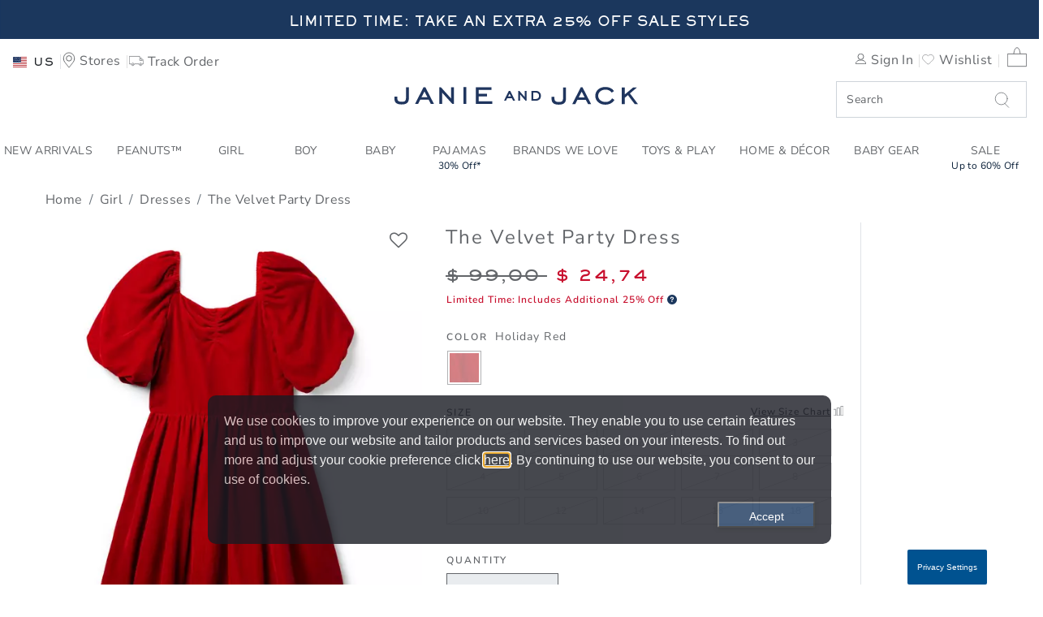

--- FILE ---
content_type: text/html;charset=UTF-8
request_url: https://www.janieandjack.com/item/girls-the-velvet-party-dress-100047573.html?lang=en_DE
body_size: 72459
content:
<!DOCTYPE html>
<html lang="en">
    <head>
        <!--[if gt IE 9]><!-->
            <script>//common/scripts.isml</script>
<script defer type="text/javascript" src="/on/demandware.static/Sites-JanieAndJackSFRA-Site/-/en_DE/v1769609163650/js/main.js"></script>

    <script defer type="text/javascript" src="/on/demandware.static/Sites-JanieAndJackSFRA-Site/-/en_DE/v1769609163650/js/productDetail.js"
        
        >
    </script>

    <script defer type="text/javascript" src="/on/demandware.static/Sites-JanieAndJackSFRA-Site/-/en_DE/v1769609163650/js/recommSlider.js"
        
        >
    </script>

<!-- Marketing Cloud Analytics - cached -->
<script type="text/javascript">
try {
	_etmc.push(['setOrgId', "7297500" ]);
} catch (e) { console.error(e); }
function mccEventLoader() {
	try {
		$( document ).ajaxSuccess(function(event, request, settings, data) {
			if (settings.dataTypes.indexOf('json') > -1) {
				if (data && '__mccEvents' in data && Array.isArray(data.__mccEvents)) {
					data.__mccEvents.forEach(function mccEvent(mccEvent){_etmc.push(mccEvent);});
				}
			}
		});
		document.removeEventListener('DOMContentLoaded', mccEventLoader);
	} catch (e) { console.error(e); }
};
if (document.readyState === 'complete') {
	mccEventLoader();
} else {
	document.addEventListener('DOMContentLoaded', mccEventLoader);
}
</script>
<!-- End Marketing Cloud Analytics - cached -->
<!-- Marketing Cloud Analytics - noncached -->
<script type="text/javascript">
try {
	_etmc.push(["setUserInfo",{"email":"cdybbUGkLWRicm2K2a4DNVUQ1k"}]);
	_etmc.push(["trackPageView",{"item":"100047573"}]);
} catch (e) { console.error(e); }
</script>
<!-- End Marketing Cloud Analytics - noncached -->


        <!--<![endif]-->
        <meta charset=UTF-8>

<meta http-equiv="x-ua-compatible" content="ie=edge">

<meta name="viewport" content="width=device-width, initial-scale=1">



    <title>Girl Holiday Red The Velvet Party Dress by Janie and Jack</title>


<meta name="description" content="Girl Holiday Red The Velvet Party Dress by Janie and Jack. The perfect dress for holiday moments, or anytime. In soft plush velvet with puff sleeves, plus a ruched sweetheart neckline., 100% Polyester Velvet, Fully Lined, Button Back; Short Sleeve, Above The Knee Length, Online Exclusive, Exclusively For Tweens In Sizes 8 To 18 and Machine Washable; Imported"/>
<meta name="keywords" content=""/>








<link rel="icon" type="image/png" sizes="192x192" href="/on/demandware.static/Sites-JanieAndJackSFRA-Site/-/default/dw950980e4/images/android-chrome-192x192.png" />
<link rel="apple-touch-icon" sizes="180x180" href="/on/demandware.static/Sites-JanieAndJackSFRA-Site/-/en_DE/v1769609163650/apple-touch-icon.png" />
<link rel="icon" type="image/png" sizes="32x32" href="/on/demandware.static/Sites-JanieAndJackSFRA-Site/-/default/dwedd60a3a/images/favicon-32x32.png" />
<link rel="icon" type="image/png" sizes="16x16" href="/on/demandware.static/Sites-JanieAndJackSFRA-Site/-/default/dwe8ade8b5/images/favicon-16x16.png" />
<link rel="manifest" href="/on/demandware.static/Sites-JanieAndJackSFRA-Site/-/default/dwc64edfac/site.webmanifest" />
<link rel="mask-icon" href="/on/demandware.static/Sites-JanieAndJackSFRA-Site/-/default/dwa14ed10d/images/safari-pinned-tab.svg" color="#5bbad5" />
<link rel="shortcut icon" href="/on/demandware.static/Sites-JanieAndJackSFRA-Site/-/default/dwd64dab7e/images/favicon.ico" />
<meta name="msapplication-TileColor" content="#da532c" />
<meta name="msapplication-config" content="/on/demandware.static/Sites-JanieAndJackSFRA-Site/-/default/dwbf29e52c/browserconfig.xml" />
<meta name="theme-color" content="#ffffff" />

<link rel="stylesheet" href="/on/demandware.static/Sites-JanieAndJackSFRA-Site/-/en_DE/v1769609163650/css/global.css" />
<link href="/on/demandware.static/Sites-JanieAndJackSFRA-Site/-/en_DE/v1769609163650/css/reviews-2.css" type="text/css" rel="stylesheet" />

    <link rel="stylesheet" href="/on/demandware.static/Sites-JanieAndJackSFRA-Site/-/en_DE/v1769609163650/css/product/detail.css"  />

    <link rel="stylesheet" href="/on/demandware.static/Sites-JanieAndJackSFRA-Site/-/en_DE/v1769609163650/css/product/offers.css"  />

    <link rel="stylesheet" href="/on/demandware.static/Sites-JanieAndJackSFRA-Site/-/en_DE/v1769609163650/css/sizeChart.css"  />



    <meta name="google-site-verification" content="-d7xdXGx-qdyrQe6gSfvCqZ3ImuAkIY_6msvBGuok_A" />



<!-- Marketing Cloud Analytics -->
<script type="text/javascript" src="//7297500.collect.igodigital.com/collect.js"></script>
<!-- End Marketing Cloud Analytics -->





<!-- Marketing Cloud Analytics -->
<script type="text/javascript" src="//7297500.collect.igodigital.com/collect.js"></script>
<!-- End Marketing Cloud Analytics -->


<script>
    window.powerreviewsBasePath = "https://www.janieandjack.com/on/demandware.static/Sites-JanieAndJackSFRA-Site/-/en_DE/v1769609163650/js/powerreviews/";
</script>





<script>
    // Get all data layers
    var analyticsJSON = {"PRODUCT":[{"price":24.74,"productDescription":"The perfect dress for holiday moments, or anytime. In soft plush velvet with puff sleeves, plus a ruched sweetheart neckline.,100% Polyester Velvet,Fully Lined,Button Back; Short Sleeve,Above The Knee Length,Online Exclusive,Exclusively For Tweens In Sizes 8 To 18,Machine Washable; Imported","productID":"100047573","productName":"The Velvet Party Dress","regPrice":99,"productImage":"https://i1.adis.ws/i/janieandjack/100047573_JJ/color?$PDP_main$","brand":"JanieAndJack","variant":"Holiday Red","size":"","productIDSize":"100047573","productURL":"https://www.janieandjack.com/item/girls-the-velvet-party-dress-100047573.html?lang=en_DE","productThumbnail":"https://i1.adis.ws/i/janieandjack/100047573_JJ/color?$Cart_main$","currency":"USD","quantity":1,"index":null,"category":"Dresses","list":"Product","position":1}],"USER":{},"CART":{},"ORDER":{}}

    // Get custom page level vars from pdict
    var pageVarsPdict = {"pageData":{"pageType":"Product","department":"Girl","brand":"JanieAndJack","searchTerm":"","searchResults":"","breadCrumbs":"Home > Girl > Dresses > The Velvet Party Dress","category":"Dresses/The Velvet Party Dress"}}

    var pagevars = {};
    pagevars.pageName = (pageVarsPdict.pageData.pageName!=null ? pageVarsPdict.pageData.pageName : document.title);
    pagevars.pageType = pageVarsPdict.pageData.pageType;
    pagevars.destinationURL = (pageVarsPdict.pageData.destinationURL!=null ? pageVarsPdict.pageData.destinationURL : document.location.href);
    pagevars.referringURL = document.referrer;
    pagevars.searchTerm = pageVarsPdict.pageData.searchTerm;
    pagevars.searchResults = pageVarsPdict.pageData.searchResults;
    pagevars.brand = pageVarsPdict.pageData.brand;
    pagevars.breadCrumbs = pageVarsPdict.pageData.breadCrumbs;
    pagevars.department = pageVarsPdict.pageData.department;
    pagevars.category = pageVarsPdict.pageData.category;
    pagevars.error = false;

    analyticsJSON.PAGE = pagevars;

    // Remote include for non-cached data for analyticsJSON
    


window.analyticsJSON = window.analyticsJSON || {};

window.analyticsJSON.CART = {"couponCode":"","couponDiscount":0,"currency":"USD","taxRate":"","shippingMethod":"","basePrice":null,"shippingTotal":0,"taxTotal":0,"cartTotal":0,"cartSubTotal":null,"itemCount":0,"cartLineItems":[]};

window.analyticsJSON.USER = {"email":"","userID":"cdybbUGkLWRicm2K2a4DNVUQ1k","loggedIn":false,"userName":"","userAddress":"","userCity":"","userState":"","userPostalCode":"","userCountry":"","rewardsStatus":"","hasGymbucks":"","userSegment":"","geoCountry":"US","geoISO3Country":"","geoDisplayCountry":"United States","j":"","sfmc_sub":"","l":"","u":"","jb":"","mid":""};


</script>



    
        <script defer src="//t.janieandjack.com/janieandjack/newjj/Bootstrap.js" 
            ></script>
    



        
            <link rel="canonical" href="/item/girls-the-velvet-party-dress-100047573.html?lang=en_DE"/>
            



    
        <link rel="alternate" hreflang="en-AU" href="/item/girls-the-velvet-party-dress-100047573.html?lang=en_AU" />
    
        <link rel="alternate" hreflang="en-AT" href="/item/girls-the-velvet-party-dress-100047573.html?lang=en_AT" />
    
        <link rel="alternate" hreflang="en-BH" href="/item/girls-the-velvet-party-dress-100047573.html?lang=en_BH" />
    
        <link rel="alternate" hreflang="en-CA" href="/item/girls-the-velvet-party-dress-100047573.html?lang=en_CA" />
    
        <link rel="alternate" hreflang="en-CN" href="/item/girls-the-velvet-party-dress-100047573.html?lang=zh_CN" />
    
        <link rel="alternate" hreflang="en-FR" href="/item/girls-the-velvet-party-dress-100047573.html?lang=en_FR" />
    
        <link rel="alternate" hreflang="en-DE" href="/item/girls-the-velvet-party-dress-100047573.html?lang=en_DE" />
    
        <link rel="alternate" hreflang="en-HK" href="/item/girls-the-velvet-party-dress-100047573.html?lang=zh_HK" />
    
        <link rel="alternate" hreflang="en-IE" href="/item/girls-the-velvet-party-dress-100047573.html?lang=en_IE" />
    
        <link rel="alternate" hreflang="en-IT" href="/item/girls-the-velvet-party-dress-100047573.html?lang=en_IT" />
    
        <link rel="alternate" hreflang="en-JP" href="/item/girls-the-velvet-party-dress-100047573.html?lang=ja_JP" />
    
        <link rel="alternate" hreflang="en-KW" href="/item/girls-the-velvet-party-dress-100047573.html?lang=en_KW" />
    
        <link rel="alternate" hreflang="en-MX" href="/item/girls-the-velvet-party-dress-100047573.html?lang=es_MX" />
    
        <link rel="alternate" hreflang="en-NL" href="/item/girls-the-velvet-party-dress-100047573.html?lang=en_NL" />
    
        <link rel="alternate" hreflang="en-NZ" href="/item/girls-the-velvet-party-dress-100047573.html?lang=en_NZ" />
    
        <link rel="alternate" hreflang="en-NO" href="/item/girls-the-velvet-party-dress-100047573.html?lang=en_NO" />
    
        <link rel="alternate" hreflang="en-QA" href="/item/girls-the-velvet-party-dress-100047573.html?lang=en_QA" />
    
        <link rel="alternate" hreflang="en-KR" href="/item/girls-the-velvet-party-dress-100047573.html?lang=ko_KR" />
    
        <link rel="alternate" hreflang="en-SA" href="/item/girls-the-velvet-party-dress-100047573.html?lang=en_SA" />
    
        <link rel="alternate" hreflang="en-SG" href="/item/girls-the-velvet-party-dress-100047573.html?lang=en_SG" />
    
        <link rel="alternate" hreflang="en-ES" href="/item/girls-the-velvet-party-dress-100047573.html?lang=en_ES" />
    
        <link rel="alternate" hreflang="en-SE" href="/item/girls-the-velvet-party-dress-100047573.html?lang=en_SE" />
    
        <link rel="alternate" hreflang="en-TW" href="/item/girls-the-velvet-party-dress-100047573.html?lang=zh_TW" />
    
        <link rel="alternate" hreflang="en-AE" href="/item/girls-the-velvet-party-dress-100047573.html?lang=en_AE" />
    
        <link rel="alternate" hreflang="en-GB" href="/item/girls-the-velvet-party-dress-100047573.html?lang=en_GB" />
    
        <link rel="alternate" hreflang="en-US" href="/item/girls-the-velvet-party-dress-100047573.html?lang=en_US" />
    

        
        <script type="text/javascript">//<!--
/* <![CDATA[ (head-active_data.js) */
var dw = (window.dw || {});
dw.ac = {
    _analytics: null,
    _events: [],
    _category: "",
    _searchData: "",
    _anact: "",
    _anact_nohit_tag: "",
    _analytics_enabled: "true",
    _timeZone: "US/Pacific",
    _capture: function(configs) {
        if (Object.prototype.toString.call(configs) === "[object Array]") {
            configs.forEach(captureObject);
            return;
        }
        dw.ac._events.push(configs);
    },
	capture: function() { 
		dw.ac._capture(arguments);
		// send to CQ as well:
		if (window.CQuotient) {
			window.CQuotient.trackEventsFromAC(arguments);
		}
	},
    EV_PRD_SEARCHHIT: "searchhit",
    EV_PRD_DETAIL: "detail",
    EV_PRD_RECOMMENDATION: "recommendation",
    EV_PRD_SETPRODUCT: "setproduct",
    applyContext: function(context) {
        if (typeof context === "object" && context.hasOwnProperty("category")) {
        	dw.ac._category = context.category;
        }
        if (typeof context === "object" && context.hasOwnProperty("searchData")) {
        	dw.ac._searchData = context.searchData;
        }
    },
    setDWAnalytics: function(analytics) {
        dw.ac._analytics = analytics;
    },
    eventsIsEmpty: function() {
        return 0 == dw.ac._events.length;
    }
};
/* ]]> */
// -->
</script>
<script type="text/javascript">//<!--
/* <![CDATA[ (head-cquotient.js) */
var CQuotient = window.CQuotient = {};
CQuotient.clientId = 'bbrf-JanieAndJack';
CQuotient.realm = 'BBRF';
CQuotient.siteId = 'JanieAndJackSFRA';
CQuotient.instanceType = 'prd';
CQuotient.locale = 'en_DE';
CQuotient.fbPixelId = '__UNKNOWN__';
CQuotient.activities = [];
CQuotient.cqcid='';
CQuotient.cquid='';
CQuotient.cqeid='';
CQuotient.cqlid='';
CQuotient.apiHost='api.cquotient.com';
/* Turn this on to test against Staging Einstein */
/* CQuotient.useTest= true; */
CQuotient.useTest = ('true' === 'false');
CQuotient.initFromCookies = function () {
	var ca = document.cookie.split(';');
	for(var i=0;i < ca.length;i++) {
	  var c = ca[i];
	  while (c.charAt(0)==' ') c = c.substring(1,c.length);
	  if (c.indexOf('cqcid=') == 0) {
		CQuotient.cqcid=c.substring('cqcid='.length,c.length);
	  } else if (c.indexOf('cquid=') == 0) {
		  var value = c.substring('cquid='.length,c.length);
		  if (value) {
		  	var split_value = value.split("|", 3);
		  	if (split_value.length > 0) {
			  CQuotient.cquid=split_value[0];
		  	}
		  	if (split_value.length > 1) {
			  CQuotient.cqeid=split_value[1];
		  	}
		  	if (split_value.length > 2) {
			  CQuotient.cqlid=split_value[2];
		  	}
		  }
	  }
	}
}
CQuotient.getCQCookieId = function () {
	if(window.CQuotient.cqcid == '')
		window.CQuotient.initFromCookies();
	return window.CQuotient.cqcid;
};
CQuotient.getCQUserId = function () {
	if(window.CQuotient.cquid == '')
		window.CQuotient.initFromCookies();
	return window.CQuotient.cquid;
};
CQuotient.getCQHashedEmail = function () {
	if(window.CQuotient.cqeid == '')
		window.CQuotient.initFromCookies();
	return window.CQuotient.cqeid;
};
CQuotient.getCQHashedLogin = function () {
	if(window.CQuotient.cqlid == '')
		window.CQuotient.initFromCookies();
	return window.CQuotient.cqlid;
};
CQuotient.trackEventsFromAC = function (/* Object or Array */ events) {
try {
	if (Object.prototype.toString.call(events) === "[object Array]") {
		events.forEach(_trackASingleCQEvent);
	} else {
		CQuotient._trackASingleCQEvent(events);
	}
} catch(err) {}
};
CQuotient._trackASingleCQEvent = function ( /* Object */ event) {
	if (event && event.id) {
		if (event.type === dw.ac.EV_PRD_DETAIL) {
			CQuotient.trackViewProduct( {id:'', alt_id: event.id, type: 'raw_sku'} );
		} // not handling the other dw.ac.* events currently
	}
};
CQuotient.trackViewProduct = function(/* Object */ cqParamData){
	var cq_params = {};
	cq_params.cookieId = CQuotient.getCQCookieId();
	cq_params.userId = CQuotient.getCQUserId();
	cq_params.emailId = CQuotient.getCQHashedEmail();
	cq_params.loginId = CQuotient.getCQHashedLogin();
	cq_params.product = cqParamData.product;
	cq_params.realm = cqParamData.realm;
	cq_params.siteId = cqParamData.siteId;
	cq_params.instanceType = cqParamData.instanceType;
	cq_params.locale = CQuotient.locale;
	
	if(CQuotient.sendActivity) {
		CQuotient.sendActivity(CQuotient.clientId, 'viewProduct', cq_params);
	} else {
		CQuotient.activities.push({activityType: 'viewProduct', parameters: cq_params});
	}
};
/* ]]> */
// -->
</script>
<!-- Demandware Apple Pay -->

<style type="text/css">ISAPPLEPAY{display:inline}.dw-apple-pay-button,.dw-apple-pay-button:hover,.dw-apple-pay-button:active{background-color:black;background-image:-webkit-named-image(apple-pay-logo-white);background-position:50% 50%;background-repeat:no-repeat;background-size:75% 60%;border-radius:5px;border:1px solid black;box-sizing:border-box;margin:5px auto;min-height:30px;min-width:100px;padding:0}
.dw-apple-pay-button:after{content:'Apple Pay';visibility:hidden}.dw-apple-pay-button.dw-apple-pay-logo-white{background-color:white;border-color:white;background-image:-webkit-named-image(apple-pay-logo-black);color:black}.dw-apple-pay-button.dw-apple-pay-logo-white.dw-apple-pay-border{border-color:black}</style>

        
   <script type="application/ld+json">
        {"@context":"http://schema.org/","@type":"WebPage","name":"The Velvet Party Dress","breadcrumb":{"@context":"http://schema.org/","@type":"BreadcrumbList","itemListElement":[[{"@type":"ListItem","position":1,"name":"Home","item":"/home?lang=en_DE"},{"@type":"ListItem","position":2,"name":"Girl","item":"/girls-clothing?lang=en_DE"},{"@type":"ListItem","position":3,"name":"Dresses","item":"/girls-dresses?lang=en_DE"},{"@type":"ListItem","position":4,"name":"The Velvet Party Dress"}]]},"mainEntity":{"@context":"http://schema.org/","@type":"Product","name":"The Velvet Party Dress","description":null,"mpn":"100047573","sku":"100047573","brand":{"@type":"Thing","name":"JJ"},"image":["https://i1.adis.ws/i/janieandjack/100047573_JJ/color?$PDP_main$","https://i1.adis.ws/i/janieandjack/100047573_alt_JJ/color?$PDP_main$","https://i1.adis.ws/i/janieandjack/100047573_alt1_JJ/color?$PDP_main$"],"offers":{"url":{},"@type":"Offer","priceCurrency":"USD","price":"24.74","availability":"http://schema.org/OutOfStock"}}}
    </script>


    </head>
    <body>
        
        
        
        
        
        

        <div class="page Product-Show" data-action="Product-Show" data-querystring="lang=en_DE&amp;pid=100047573" >
            


<link rel="stylesheet" href="/on/demandware.static/Sites-JanieAndJackSFRA-Site/-/en_DE/v1769609163650/css/globale/flags.css" />
<link rel="stylesheet" href="/on/demandware.static/Sites-JanieAndJackSFRA-Site/-/en_DE/v1769609163650/css/globale/styles.css" />
<script type="text/javascript" id="globale-script-loader-data" src="/on/demandware.static/Sites-JanieAndJackSFRA-Site/-/en_DE/v1769609163650/js/geScriptLoader.js">
{
  "action": "Globale-ScriptLoaderData",
  "queryString": "",
  "locale": "en_DE",
  "clientJsUrl": "https://web.global-e.com/merchant/clientsdk/1562",
  "apiVersion": "2.1.4",
  "clientJsMerchantId": 1562,
  "clientSettings": "{\"AllowClientTracking\":{\"Value\":\"true\"},\"CDNEnabled\":{\"Value\":\"true\"},\"CheckoutContainerSuffix\":{\"Value\":\"Global-e_International_Checkout\"},\"FT_IsAnalyticsSDKEnabled\":{\"Value\":\"true\"},\"FT_UtmReplaceSessionStorageWithCookies\":{\"Value\":\"true\"},\"FullClientTracking\":{\"Value\":\"true\"},\"IsMonitoringMerchant\":{\"Value\":\"true\"},\"IsV2Checkout\":{\"Value\":\"true\"},\"SetGEInCheckoutContainer\":{\"Value\":\"true\"},\"ShowFreeShippingBanner\":{\"Value\":\"false\"},\"TabletAsMobile\":{\"Value\":\"false\"},\"UtmAcceptableUtmSourceList\":{\"Value\":\"[\\\\\\\"borderfree\\\\\\\"]\"},\"AdScaleClientSDKURL\":{\"Value\":\"https://web.global-e.com/merchant/GetAdScaleClientScript?merchantId=1562\"},\"AmazonUICulture\":{\"Value\":\"en-GB\"},\"AnalyticsSDKCDN\":{\"Value\":\"https://globale-analytics-sdk.global-e.com/PROD/bundle.js\"},\"AnalyticsUrl\":{\"Value\":\"https://services.global-e.com/\"},\"BfGoogleAdsEnabled\":{\"Value\":\"false\"},\"BfGoogleAdsLifetimeInDays\":{\"Value\":\"30\"},\"CashbackServiceDomainUrl\":{\"Value\":\"https://finance-cashback.global-e.com\"},\"CDNUrl\":{\"Value\":\"https://webservices.global-e.com/\"},\"ChargeMerchantForPrepaidRMAOfReplacement\":{\"Value\":\"false\"},\"CheckoutCDNURL\":{\"Value\":\"https://webservices.global-e.com/\"},\"EnableReplaceUnsupportedCharactersInCheckout\":{\"Value\":\"false\"},\"Environment\":{\"Value\":\"PRODUCTION\"},\"FinanceServiceBaseUrl\":{\"Value\":\"https://finance-calculations.global-e.com\"},\"FT_AnalyticsSdkEnsureClientIdSynchronized\":{\"Value\":\"true\"},\"FT_BrowsingStartCircuitBreaker\":{\"Value\":\"true\"},\"FT_BrowsingStartEventInsteadOfPageViewed\":{\"Value\":\"true\"},\"FT_IsLegacyAnalyticsSDKEnabled\":{\"Value\":\"true\"},\"FT_IsShippingCountrySwitcherPopupAnalyticsEnabled\":{\"Value\":\"false\"},\"FT_IsWelcomePopupAnalyticsEnabled\":{\"Value\":\"false\"},\"FT_PostponePageViewToPageLoadComplete\":{\"Value\":\"true\"},\"FT_UseGlobalEEngineConfig\":{\"Value\":\"true\"},\"FT_UtmRaceConditionEnabled\":{\"Value\":\"true\"},\"GTM_ID\":{\"Value\":\"GTM-PWW94X2\"},\"InternalTrackingEnabled\":{\"Value\":\"false\"},\"InvoiceEditorURL\":{\"Value\":\"documents/invoice_editor\"},\"PixelAddress\":{\"Value\":\"https://utils.global-e.com\"},\"RangeOfAdditionalPaymentFieldsToDisplayIDs\":{\"Value\":\"[1,2,3,4,5,6,7,8,9,10,11,12,13,14,15,16,17,18,19,20]\"},\"ReconciliationServiceBaseUrl\":{\"Value\":\"https://finance-reconciliation-engine.global-e.com\"},\"RefundRMAReplacementShippingTypes\":{\"Value\":\"[2,3,4]\"},\"RefundRMAReplacementStatuses\":{\"Value\":\"[9,11,12]\"},\"TrackingV2\":{\"Value\":\"true\"},\"UseShopifyCheckoutForPickUpDeliveryMethod\":{\"Value\":\"false\"},\"MerchantIdHashed\":{\"Value\":\"mZwb\"}}",
  "clientJsDomain": "https://web.global-e.com",
  "cookieDomain": "www.janieandjack.com",
  "globaleOperatedCountry": false,
  "performFrontendSiteUrlRedirect": true,
  "getSiteRedirectUrl": "https://www.janieandjack.com/on/demandware.store/Sites-JanieAndJackSFRA-Site/en_DE/Globale-GetSiteRedirectUrl",
  "globaleConvertPriceUrl": "https://www.janieandjack.com/on/demandware.store/Sites-JanieAndJackSFRA-Site/en_DE/Globale-ConvertPrice",
  "globaleCartTokenUrl": "https://www.janieandjack.com/on/demandware.store/Sites-JanieAndJackSFRA-Site/en_DE/Globale-GetCartToken",
  "geoLocationCountry": {
    "countryCode": "US",
    "isCountryExists": true
  },
  "siteId": "JanieAndJackSFRA",
  "country": "US",
  "currency": "USD",
  "culture": "en-US",
  "languageSwitcher": {
    "enabled": false
  },
  "allowedCurrencies": {
    "default": [
      "GBP",
      "EUR",
      "USD"
    ]
  },
  "__mccEvents": [
    [
      "setUserInfo",
      {
        "email": "cdybbUGkLWRicm2K2a4DNVUQ1k"
      }
    ],
    [
      "trackCart",
      {
        "clear_cart": true
      }
    ],
    [
      "trackPageView"
    ]
  ]
}
</script>


            <header>
    
    <a href="#maincontent" class="skip" aria-label="Skip to main content">Skip to main content</a>
<a href="#footercontent" class="skip" aria-label="Skip to footer content">Skip to footer content</a>
    









    
    
	 


	







<div id="rotating-banner-wrapper">
<div class="rotating-banner-slot">

<div class="navigational-promo-asset openInModal">
<div class="content-wrapper">
<a href="https://www.janieandjack.com/shop-all-sale?lang=en_DE" title="Click for more information" style="background: #1b375d;">

<span class="promo4 large-up">Limited Time: Take An Extra 25% Off Sale Styles</span>

    <span class="promo4 small-down">Limited Time: An Extra 25% Off Sale Styles</span>
</a>
</div>
</div>

<div class="navigational-promo-asset openInModal">
<div class="content-wrapper">
<a href="https://www.janieandjack.com/jj-nav-promo-evergreenFS100.html?lang=en_DE" title="Click for more information" style="background: #1b375d;">

<span class="promo4 large-up">Free Shipping on orders over $100</span>

    <span class="promo4 small-down">FREE SHIPPING ON ORDERS OF $100+</span>
</a>
</div>
</div>

</div>
</div>

 
	

    <div id="GlobaleFreeShippingBannerContainer" class="GlobaleFreeShippingBannerContainer" role="region" aria-label="Free shipping information"> </div>

    <nav class="main-nav-container bg-white w-100" role="navigation" aria-label="Main navigation">
        <div class="header container wider-layout">
            <div class="row">
                <div class="col-12">
                    <div class="navbar-header">
                        <div class="header-row">

                        <div class="header-left">
                            <button class="navbar-toggler d-lg-none" type="button" aria-controls="sg-navbar-collapse" aria-expanded="false" aria-label="Toggle navigation">
                                



<svg class="icon Hamburger_Menu svg-Hamburger_Menu-dims ">

<use xlink:href="https://www.janieandjack.com/on/demandware.store/Sites-JanieAndJackSFRA-Site/en_DE/Images-Show#Hamburger_Menu"/>

</svg>


                                <span class="hidden-md-down">Menu</span>
                            </button>

                            <div class="user" role="navigation" aria-label="User utilities">
                                

  <button class="country-selector globale-selector"
        type="button"
        aria-haspopup="dialog"
        aria-expanded="false"
        aria-labelledby="countrySelectorLabel"
    >
        


<span class="btn" aria-hidden="true">
<i class="flag-icon flag-icon-us" aria-hidden="true"></i>
<span class="hidden-md-down pl-2" aria-label="Country Selector. ">
US
</span>

<span class="sr-only" id="countrySelectorLabel">
Select control to change country, site and content language. 
Selected Country:   
US. 
</span>
</span>


  </button>



                                <a class="hidden-sm-down" href="/stores?lang=en_DE" aria-label="Navigate to the store locator to find a nearby location">
                                    



<svg class="icon Utility_Store_Locator svg-Utility_Store_Locator-dims ">

<use xlink:href="https://www.janieandjack.com/on/demandware.store/Sites-JanieAndJackSFRA-Site/en_DE/Images-Show#Utility_Store_Locator"/>

</svg>


                                    <span class="user-message hidden-md-down" title="Stores">Stores</span>
                                </a>

                                
                                    <a class="hidden-md-down tracking-text" href="https://www.janieandjack.com/trackorder?lang=en_DE" aria-label="Navigate to the order tracking page">
                                        



<svg class="icon Utility_Tracking svg-Utility_Tracking-dims ">

<use xlink:href="https://www.janieandjack.com/on/demandware.store/Sites-JanieAndJackSFRA-Site/en_DE/Images-Show#Utility_Tracking"/>

</svg>


                                        <span class="hidden-md-down" title="Track Order">Track Order</span>
                                    </a>
                                
                            </div>
                        </div>

                        <div class="app-brand d-md-none">
                            <a class="logo-home" href="/home?lang=en_DE" aria-label="Janie and Jack Logo, go to homepage">
                                



<svg class="icon Logo svg-Logo-dims ">

<use xlink:href="https://www.janieandjack.com/on/demandware.store/Sites-JanieAndJackSFRA-Site/en_DE/Images-Show#Logo"/>

</svg>


                            </a>
                        </div>

                        <div class="header-right">
                            <div class="search-minicart" role="search" aria-label="Site search and cart">
                                <div class="right-links d-flex align-items-center justify-content-end w-100">
                                    <div class="hidden-md-down">
                                        










    <div class="user hidden-md-down">
        <a href="https://www.janieandjack.com/sign-in?lang=en_DE" aria-label="Navigate to the Sign in page">
            <span aria-hidden="true">



<svg class="icon Utility_Login svg-Utility_Login-dims ">

<use xlink:href="https://www.janieandjack.com/on/demandware.store/Sites-JanieAndJackSFRA-Site/en_DE/Images-Show#Utility_Login"/>

</svg>

</span>
            <span class="user-message">Sign In</span>
        </a>
        <a href="https://www.janieandjack.com/wishlist?lang=en_DE&amp;rurl=3" aria-label="Navigate to Wishlist page">
            <span aria-hidden="true">



<svg class="icon Heart svg-Heart-dims ">

<use xlink:href="https://www.janieandjack.com/on/demandware.store/Sites-JanieAndJackSFRA-Site/en_DE/Images-Show#Heart"/>

</svg>

</span>
            <span class="user-message">Wishlist</span>
        </a>
    </div>
    

                                    </div>

                                    <a class="d-md-none store-right" href="/stores?lang=en_DE" aria-label="Navigate to the store locator to find a nearby location">
                                        



<svg class="icon Utility_Store_Locator svg-Utility_Store_Locator-dims ">

<use xlink:href="https://www.janieandjack.com/on/demandware.store/Sites-JanieAndJackSFRA-Site/en_DE/Images-Show#Utility_Store_Locator"/>

</svg>


                                    </a>

                                    <div class="minicart" data-action-url="/on/demandware.store/Sites-JanieAndJackSFRA-Site/en_DE/Cart-MiniCartShow" role="region" aria-label="Mini cart preview">
                                        











<div class="minicart-total" aria-live="polite" role="region" aria-label="Shopping cart summary">
    <a class="minicart-link mini-cart-link"
       role="link"
       href="https://www.janieandjack.com/cart?lang=en_DE"
       title="0 label.item.in in the cart"
       aria-label="Navigate to Cart page">
        
        



<svg class="icon Utility_Bag svg-Utility_Bag-dims ">

<use xlink:href="https://www.janieandjack.com/on/demandware.store/Sites-JanieAndJackSFRA-Site/en_DE/Images-Show#Utility_Bag"/>

</svg>



        
        <span class="minicart-quantity" aria-hidden="true">
            
        </span>

        
        
        <span class="live-region-status sr-only" aria-live="polite" aria-atomic="true" role="status">
            0
            Items In Bag
        </span>
    </a>
</div>


<div class="minicart-total d-none" aria-hidden="true">
    <i class="minicart-icon fa fa-shopping-bag" aria-hidden="true"></i>
    <span class="minicart-quantity" aria-hidden="false">
        0
    </span>

    <span class="live-region-status sr-only" aria-live="polite" aria-atomic="true" role="status">
        0
        Items In Bag
    </span>
</div>


<div class="popover popover-bottom" role="dialog" aria-label="Shopping cart summary"></div>

                                    </div>
                                </div>

                               
                            </div>
                        </div>

                        </div>
                        <div class="header-row">
                            <div class="flex-empty d-none d-md-block"></div>
                            <div class="app-brand d-none d-md-block">
                                <a class="logo-home" href="/home?lang=en_DE" aria-label="Janie and Jack Logo, go to homepage">
                                    



<svg class="icon Logo svg-Logo-dims ">

<use xlink:href="https://www.janieandjack.com/on/demandware.store/Sites-JanieAndJackSFRA-Site/en_DE/Images-Show#Logo"/>

</svg>


                                </a>
                            </div>

                             <div class="search d-none d-md-block fs-mask">
                                









<div class="site-search">
    <form role="search" class="position-relative"
          action="/search?lang=en_DE"
          method="get"
          name="simpleSearch">
        <input class="form-control search-field"
               type="text"
               name="q"
               value=""
               placeholder="Search"
               role="combobox"
               aria-haspopup="listbox"
               aria-owns="search-results"
               aria-expanded="false"
               aria-autocomplete="list"
               aria-activedescendant=""
               aria-controls="search-results"
               aria-label="Enter Keyword or Item No."
               autocomplete="off" />
        
        <button type="submit" name="search-button" class="fa-search sg-search" aria-label="Submit search keywords">
            



<svg class="icon Close svg-Close-dims ">

<use xlink:href="https://www.janieandjack.com/on/demandware.store/Sites-JanieAndJackSFRA-Site/en_DE/Images-Show#Close"/>

</svg>


            



<svg class="icon Search svg-Search-dims ">

<use xlink:href="https://www.janieandjack.com/on/demandware.store/Sites-JanieAndJackSFRA-Site/en_DE/Images-Show#Search"/>

</svg>


        </button>
        <div class="suggestions-wrapper" data-url="/on/demandware.store/Sites-JanieAndJackSFRA-Site/en_DE/SearchServices-GetSuggestions?q="></div>
        <input type="hidden" value="en_DE" name="lang">
    </form>
    <span id="clearIcon" class="search-clear-icon">&#10006;</span>
</div>

                            </div>

                        </div>
                    </div> 
                </div>
            </div>
        </div>

        <div class="main-menu navbar-toggleable-md menu-toggleable-left multilevel-dropdown d-none d-lg-block">
            <div class="navbar-header brand d-none sticky-header-brand-logo">
                <a class="logo-home" href="/home?lang=en_DE" aria-label="Janie and Jack Logo, go to homepage">
                    



<svg class="icon Logo svg-Logo-dims ">

<use xlink:href="https://www.janieandjack.com/on/demandware.store/Sites-JanieAndJackSFRA-Site/en_DE/Images-Show#Logo"/>

</svg>


                </a>
            </div>

            <div id="container" class="container menu-container wider-layout">
                <div class="row nav-container-mob">
                    <div class="search-mobile search search-for-fixed-header fs-mask d-sm-none">
                        









<div class="site-search">
    <form role="search" class="position-relative"
          action="/search?lang=en_DE"
          method="get"
          name="simpleSearch">
        <input class="form-control search-field"
               type="text"
               name="q"
               value=""
               placeholder="Search"
               role="combobox"
               aria-haspopup="listbox"
               aria-owns="search-results"
               aria-expanded="false"
               aria-autocomplete="list"
               aria-activedescendant=""
               aria-controls="search-results"
               aria-label="Enter Keyword or Item No."
               autocomplete="off" />
        
        <button type="submit" name="search-button" class="fa-search sg-search" aria-label="Submit search keywords">
            



<svg class="icon Close svg-Close-dims ">

<use xlink:href="https://www.janieandjack.com/on/demandware.store/Sites-JanieAndJackSFRA-Site/en_DE/Images-Show#Close"/>

</svg>


            



<svg class="icon Search svg-Search-dims ">

<use xlink:href="https://www.janieandjack.com/on/demandware.store/Sites-JanieAndJackSFRA-Site/en_DE/Images-Show#Search"/>

</svg>


        </button>
        <div class="suggestions-wrapper" data-url="/on/demandware.store/Sites-JanieAndJackSFRA-Site/en_DE/SearchServices-GetSuggestions?q="></div>
        <input type="hidden" value="en_DE" name="lang">
    </form>
    <span id="clearIcon" class="search-clear-icon">&#10006;</span>
</div>

                    </div>
                    









<nav class="navbar navbar-expand-lg bg-inverse col-12" aria-label="label.header.navigation">
    
    <div class="close-menu clearfix d-lg-none">
        <div class="back pull-left">
            <button type="button" class="btn btn-link" aria-label="Back to previous menu">
                <span class="caret-left" aria-hidden="true"></span>
                Back
            </button>
        </div>
        <div class="close-button pull-right">
            <button type="button" class="btn btn-link" aria-label="Close Menu">
                <span class="svg-close" aria-hidden="true">
                    



<svg class="icon Close_Circle svg-Close_Circle-dims ">

<use xlink:href="https://www.janieandjack.com/on/demandware.store/Sites-JanieAndJackSFRA-Site/en_DE/Images-Show#Close_Circle"/>

</svg>


                </span>
            </button>
        </div>
    </div>
    
    <div class="menu-group" role="navigation">
        <ul class="nav navbar-nav" role="menubar">
            
                
                    
                        
                        <li class="nav-item dropdown" role="none">
                            <a href="https://www.janieandjack.com/home/new-arrivals?lang=en_DE" id="menu-new-arrivals-hp"  class="nav-link dropdown-toggle" role="menuitem" data-toggle="dropdown" aria-haspopup="true" aria-expanded="false" tabindex="0" aria-label="main-menu-New Arrivals" >
                                <span class="text">New Arrivals</span>
                                
                            </a>
                            
                            
                            


<ul class="dropdown-menu level-2" aria-hidden="true" aria-labelledby="menu-new-arrivals-hp" role="menu">
    
        
            
            
                <li class="dropdown-item dropdown custom-li-link" role="none">
                    <a href="javascript:void(0)" class="dropdown-link custom-level-two" role="menuitem" aria-haspopup="true" aria-expanded="false" tabindex="0" aria-controls="submenu-0" id="group-title-0">
                        <h5 style="color:#1B375D">Shop For</h5>
                    </a>
                    <ul class="dropdown-menu level-3 hidden-md-down" aria-hidden="true">
    
        <li class="dropdown-item  subcategory-items hidden-md-down">
            
                
                    <a href="https://www.janieandjack.com/home/new-arrivals?lang=en_DE" class="dropdown-link">
                        Shop All New Arrivals
                        
                        
                    </a>
                
                
            
                
                    <a href="https://www.janieandjack.com/girls-clothing/new-arrivals?lang=en_DE" class="dropdown-link">
                        Girl
                        
                        
                    </a>
                
                
            
                
                    <a href="https://www.janieandjack.com/boys-clothing/new-arrivals?lang=en_DE" class="dropdown-link">
                        Boy
                        
                        
                    </a>
                
                
            
                
                    <a href="https://www.janieandjack.com/baby-clothing/new-arrivals?lang=en_DE" class="dropdown-link">
                        Baby
                        
                        
                    </a>
                
                
                        <a class="view-all-categories dropdown-link" href="https://www.janieandjack.com/home/new-arrivals?lang=en_DE">
                            View More
                        </a>
                
            
        </li>
        <li class="dropdown-item  subcategory-items d-lg-none">
            
                <a href="https://www.janieandjack.com/home/new-arrivals?lang=en_DE" class="dropdown-link">
                    Shop All New Arrivals
                    
                    
                </a>
            
                <a href="https://www.janieandjack.com/girls-clothing/new-arrivals?lang=en_DE" class="dropdown-link">
                    Girl
                    
                    
                </a>
            
                <a href="https://www.janieandjack.com/boys-clothing/new-arrivals?lang=en_DE" class="dropdown-link">
                    Boy
                    
                    
                </a>
            
                <a href="https://www.janieandjack.com/baby-clothing/new-arrivals?lang=en_DE" class="dropdown-link">
                    Baby
                    
                    
                </a>
            
        </li>
    
</ul>
                        
                        <param name="submenuId" value="submenu-0" />
                        <param name="ariaLabelledBy" value="group-title-0" />
                    </isinclude>
                </li>
            
        
    
        
            
            
                <li class="dropdown-item dropdown custom-li-link" role="none">
                    <a href="javascript:void(0)" class="dropdown-link custom-level-two" role="menuitem" aria-haspopup="true" aria-expanded="false" tabindex="0" aria-controls="submenu-1" id="group-title-1">
                        <h5 style="color:#1B375D">New & Featured</h5>
                    </a>
                    <ul class="dropdown-menu level-3 hidden-md-down" aria-hidden="true">
    
        <li class="dropdown-item  subcategory-items hidden-md-down">
            
                
                    <a href="https://www.janieandjack.com/house-of-wonder?lang=en_DE" class="dropdown-link">
                        Easter 2026: House Of Wonder
                        
                        
                            <font color="#3c759a"><bold>New</bold></font>
                        
                    </a>
                
                
            
                
                    <a href="https://www.janieandjack.com/spring-peanuts-collection?lang=en_DE" class="dropdown-link">
                        PEANUTS&trade; x Janie and Jack
                        
                        
                            <font color="#3c759a"><bold>New</bold></font>
                        
                    </a>
                
                
            
                
                    <a href="https://www.janieandjack.com/the-new-neutrals?lang=en_DE" class="dropdown-link">
                        The New Neutrals
                        
                        
                            <font color="#3c759a"><bold>New</bold></font>
                        
                    </a>
                
                
            
                
                    <a href="https://www.janieandjack.com/the-swim-club?lang=en_DE" class="dropdown-link">
                        The Swim Club
                        
                        
                            <font color="#3c759a"><bold>New</bold></font>
                        
                    </a>
                
                
            
                
                    <a href="https://www.janieandjack.com/signs-of-spring?lang=en_DE" class="dropdown-link">
                        Signs of Spring
                        
                        
                            <font color="#3c759a"><bold>New</bold></font>
                        
                    </a>
                
                
            
                
                    <a href="https://www.janieandjack.com/color-of-sunshine?lang=en_DE" class="dropdown-link">
                        Color of Sunshine
                        
                        
                            <font color="#c8102e"> - Limited Time: Up to 30% Off</font>
                        
                    </a>
                
                
            
                
                    <a href="https://www.janieandjack.com/forever-valentine?lang=en_DE" class="dropdown-link">
                        Forever Valentine
                        
                        
                            <font color="#c8102e"> - Limited Time: Up to 35% Off</font>
                        
                    </a>
                
                
            
                
                    <a href="https://www.janieandjack.com/cherry-picked?lang=en_DE" class="dropdown-link">
                        Cherry Picked
                        
                        
                            <font color="#c8102e"> - Limited Time: Up to 40% Off</font>
                        
                    </a>
                
                
            
        </li>
        <li class="dropdown-item  subcategory-items d-lg-none">
            
                <a href="https://www.janieandjack.com/house-of-wonder?lang=en_DE" class="dropdown-link">
                    Easter 2026: House Of Wonder
                    
                    
                        <font color="#3c759a"><bold>New</bold></font>
                    
                </a>
            
                <a href="https://www.janieandjack.com/spring-peanuts-collection?lang=en_DE" class="dropdown-link">
                    PEANUTS&trade; x Janie and Jack
                    
                    
                        <font color="#3c759a"><bold>New</bold></font>
                    
                </a>
            
                <a href="https://www.janieandjack.com/the-new-neutrals?lang=en_DE" class="dropdown-link">
                    The New Neutrals
                    
                    
                        <font color="#3c759a"><bold>New</bold></font>
                    
                </a>
            
                <a href="https://www.janieandjack.com/the-swim-club?lang=en_DE" class="dropdown-link">
                    The Swim Club
                    
                    
                        <font color="#3c759a"><bold>New</bold></font>
                    
                </a>
            
                <a href="https://www.janieandjack.com/signs-of-spring?lang=en_DE" class="dropdown-link">
                    Signs of Spring
                    
                    
                        <font color="#3c759a"><bold>New</bold></font>
                    
                </a>
            
                <a href="https://www.janieandjack.com/color-of-sunshine?lang=en_DE" class="dropdown-link">
                    Color of Sunshine
                    
                    
                        <font color="#c8102e"> - Limited Time: Up to 30% Off</font>
                    
                </a>
            
                <a href="https://www.janieandjack.com/forever-valentine?lang=en_DE" class="dropdown-link">
                    Forever Valentine
                    
                    
                        <font color="#c8102e"> - Limited Time: Up to 35% Off</font>
                    
                </a>
            
                <a href="https://www.janieandjack.com/cherry-picked?lang=en_DE" class="dropdown-link">
                    Cherry Picked
                    
                    
                        <font color="#c8102e"> - Limited Time: Up to 40% Off</font>
                    
                </a>
            
                <a href="https://www.janieandjack.com/into-the-blue?lang=en_DE" class="dropdown-link">
                    Into The Blue
                    
                    
                        <font color="#3c759a"><bold>New</bold></font>
                    
                </a>
            
                <a href="https://www.janieandjack.com/the-apres-ski-edit?lang=en_DE" class="dropdown-link">
                    The Apr&egrave;s Ski Edit
                    
                    
                </a>
            
                <a href="https://www.janieandjack.com/winter-chic-edit?lang=en_DE" class="dropdown-link">
                    Winter Chic Edit
                    
                    
                </a>
            
                <a href="https://www.janieandjack.com/holiday-edit?lang=en_DE" class="dropdown-link">
                    The Holiday Edit
                    
                    
                </a>
            
                <a href="https://www.janieandjack.com/gray-malin?lang=en_DE" class="dropdown-link">
                    Janie and Jack X Gray Malin
                    
                    
                </a>
            
                <a href="https://www.janieandjack.com/brands-we-love/brands/hatch?lang=en_DE" class="dropdown-link">
                    HATCH Collection for Mom
                    
                    
                </a>
            
        </li>
    
</ul>
                        
                        <param name="submenuId" value="submenu-1" />
                        <param name="ariaLabelledBy" value="group-title-1" />
                    </isinclude>
                </li>
            
        
    
        
            
            
                <li class="dropdown-item dropdown custom-li-link" role="none">
                    <a href="javascript:void(0)" class="dropdown-link custom-level-two" role="menuitem" aria-haspopup="true" aria-expanded="false" tabindex="0" aria-controls="submenu-2" id="group-title-2">
                        <h5 style="color:#1B375D">New Brands</h5>
                    </a>
                    <ul class="dropdown-menu level-3 hidden-md-down" aria-hidden="true">
    
        <li class="dropdown-item  subcategory-items hidden-md-down">
            
                
                    <a href="https://www.janieandjack.com/brands-we-love/new-arrivals?lang=en_DE" class="dropdown-link">
                        Shop All New Arrivals
                        
                        
                    </a>
                
                
            
                
                    <a href="https://www.janieandjack.com/brands-we-love/brands/e-frances?lang=en_DE" class="dropdown-link">
                        E. Frances
                        
                        
                    </a>
                
                
            
                
                    <a href="https://www.janieandjack.com/pajamas-petite-plume?lang=en_DE" class="dropdown-link">
                        Petite Plume
                        
                        
                    </a>
                
                
            
                
                    <a href="https://www.janieandjack.com/brands-we-love/brands/lorena-canals?lang=en_DE" class="dropdown-link">
                        Lorena Canals
                        
                        
                    </a>
                
                
            
                
                    <a href="https://www.janieandjack.com/brands-we-love/brands/original-duckhead?lang=en_DE" class="dropdown-link">
                        Original Duckhead
                        
                        
                    </a>
                
                
            
                
                    <a href="https://www.janieandjack.com/brands-we-love/brands/dough-parlour?lang=en_DE" class="dropdown-link">
                        Dough Parlour
                        
                        
                    </a>
                
                
            
                
                    <a href="https://www.janieandjack.com/brands-we-love/brands/chronicle-books?lang=en_DE" class="dropdown-link">
                        Chronicle Books
                        
                        
                    </a>
                
                
            
                
                    <a href="https://www.janieandjack.com/brands-we-love/brands/elakai?lang=en_DE" class="dropdown-link">
                        Elakai
                        
                        
                    </a>
                
                
            
        </li>
        <li class="dropdown-item  subcategory-items d-lg-none">
            
                <a href="https://www.janieandjack.com/brands-we-love/new-arrivals?lang=en_DE" class="dropdown-link">
                    Shop All New Arrivals
                    
                    
                </a>
            
                <a href="https://www.janieandjack.com/brands-we-love/brands/e-frances?lang=en_DE" class="dropdown-link">
                    E. Frances
                    
                    
                </a>
            
                <a href="https://www.janieandjack.com/pajamas-petite-plume?lang=en_DE" class="dropdown-link">
                    Petite Plume
                    
                    
                </a>
            
                <a href="https://www.janieandjack.com/brands-we-love/brands/lorena-canals?lang=en_DE" class="dropdown-link">
                    Lorena Canals
                    
                    
                </a>
            
                <a href="https://www.janieandjack.com/brands-we-love/brands/original-duckhead?lang=en_DE" class="dropdown-link">
                    Original Duckhead
                    
                    
                </a>
            
                <a href="https://www.janieandjack.com/brands-we-love/brands/dough-parlour?lang=en_DE" class="dropdown-link">
                    Dough Parlour
                    
                    
                </a>
            
                <a href="https://www.janieandjack.com/brands-we-love/brands/chronicle-books?lang=en_DE" class="dropdown-link">
                    Chronicle Books
                    
                    
                </a>
            
                <a href="https://www.janieandjack.com/brands-we-love/brands/elakai?lang=en_DE" class="dropdown-link">
                    Elakai
                    
                    
                </a>
            
        </li>
    
</ul>
                        
                        <param name="submenuId" value="submenu-2" />
                        <param name="ariaLabelledBy" value="group-title-2" />
                    </isinclude>
                </li>
            
        
    
    
        <li class="header-menu-banner" role="none">
            <div class="menu-banner" role="presentation">
                


            </div>
        </li>
    
</ul>
                        </li>
                    
                
                    
                        
                        <li class="nav-item dropdown" role="none">
                            <a href="https://www.janieandjack.com/spring-peanuts-collection?lang=en_DE" id="menu-peanuts"  class="nav-link dropdown-toggle" role="menuitem" data-toggle="dropdown" aria-haspopup="true" aria-expanded="false" tabindex="0" aria-label="main-menu-PEANUTS&trade;" >
                                <span class="text">PEANUTS&trade;</span>
                                
                            </a>
                            
                            
                            


<ul class="dropdown-menu level-2" aria-hidden="true" aria-labelledby="menu-peanuts" role="menu">
    
        
            
            
                <li class="dropdown-item dropdown custom-li-link" role="none">
                    <a href="javascript:void(0)" class="dropdown-link custom-level-two" role="menuitem" aria-haspopup="true" aria-expanded="false" tabindex="0" aria-controls="submenu-0" id="group-title-0">
                        <h5 style="color:#1B375D">Discover</h5>
                    </a>
                    <ul class="dropdown-menu level-3 hidden-md-down" aria-hidden="true">
    
        <li class="dropdown-item  subcategory-items hidden-md-down">
            
                
                    <a href="https://www.janieandjack.com/spring-peanuts-collection?lang=en_DE" class="dropdown-link">
                        Shop the Collection
                        
                        
                    </a>
                
                
            
                
                    <a href="https://www.janieandjack.com/girls-clothing/spring-peanuts?lang=en_DE" class="dropdown-link">
                        Shop Girl
                        
                        
                    </a>
                
                
            
                
                    <a href="https://www.janieandjack.com/boys-clothing/spring-peanuts?lang=en_DE" class="dropdown-link">
                        Shop Boy
                        
                        
                    </a>
                
                
            
                
                    <a href="https://www.janieandjack.com/baby-clothing/spring-peanuts?lang=en_DE" class="dropdown-link">
                        Shop Baby
                        
                        
                    </a>
                
                
                        <a class="view-all-categories dropdown-link" href="https://www.janieandjack.com/spring-peanuts-collection?lang=en_DE">
                            View More
                        </a>
                
            
        </li>
        <li class="dropdown-item  subcategory-items d-lg-none">
            
                <a href="https://www.janieandjack.com/spring-peanuts-collection?lang=en_DE" class="dropdown-link">
                    Shop the Collection
                    
                    
                </a>
            
                <a href="https://www.janieandjack.com/girls-clothing/spring-peanuts?lang=en_DE" class="dropdown-link">
                    Shop Girl
                    
                    
                </a>
            
                <a href="https://www.janieandjack.com/boys-clothing/spring-peanuts?lang=en_DE" class="dropdown-link">
                    Shop Boy
                    
                    
                </a>
            
                <a href="https://www.janieandjack.com/baby-clothing/spring-peanuts?lang=en_DE" class="dropdown-link">
                    Shop Baby
                    
                    
                </a>
            
        </li>
    
</ul>
                        
                        <param name="submenuId" value="submenu-0" />
                        <param name="ariaLabelledBy" value="group-title-0" />
                    </isinclude>
                </li>
            
        
    
    
        <li class="header-menu-banner" role="none">
            <div class="menu-banner" role="presentation">
                


            </div>
        </li>
    
</ul>
                        </li>
                    
                
                    
                        
                        <li class="nav-item dropdown" role="none">
                            <a href="/girls-clothing?lang=en_DE" id="menu-girls-clothing"  class="nav-link dropdown-toggle" role="menuitem" data-toggle="dropdown" aria-haspopup="true" aria-expanded="false" tabindex="0" aria-label="main-menu-Girl" >
                                <span class="text">Girl</span>
                                
                            </a>
                            
                            
                            


<ul class="dropdown-menu level-2" aria-hidden="true" aria-labelledby="menu-girls-clothing" role="menu">
    
        
            
            
                <li class="dropdown-item dropdown custom-li-link" role="none">
                    <a href="javascript:void(0)" class="dropdown-link custom-level-two" role="menuitem" aria-haspopup="true" aria-expanded="false" tabindex="0" aria-controls="submenu-0" id="group-title-0">
                        <h5 style="color:#1b375d;">Shop By Size</h5>
                    </a>
                    <ul class="dropdown-menu level-3 hidden-md-down" aria-hidden="true">
    
        <li class="dropdown-item  subcategory-items hidden-md-down">
            
                
                    <a href="https://www.janieandjack.com/girls-clothing/shop-all?lang=en_DE&amp;prefn1=size&amp;prefv1=5%20%28S%29%7C6%20%28S%29%7C7%20%28M%29%7C8%20%28M%29%7C10%20%28L%29%7C12%20%28L%29%7C14%20%28XL%29%7C16%20%28XXL%29" class="dropdown-link">
                        Girl
                        
                        
                            <font color="#3c759a"><bold>5-16yrs</bold></font>
                        
                    </a>
                
                
            
                
                    <a href="https://www.janieandjack.com/girls-clothing/shop-all?lang=en_DE&amp;prefn1=size&amp;prefv1=2T%7C3%20%28XXS%29%7C4%20%28XS%29" class="dropdown-link">
                        Toddler
                        
                        
                            <font color="#3c759a"><bold>2T-4yrs</bold></font>
                        
                    </a>
                
                
            
                
                    <a href="https://www.janieandjack.com/girls-clothing/shop-all?lang=en_DE&amp;prefn1=size&amp;prefv1=NB%20%280-10LBS%29%7C0-3M%7C3-6M%7C6-12M%7C12-18M%7C18-24M" class="dropdown-link">
                        Baby
                        
                        
                            <font color="#3c759a"><bold>0-24m</bold></font>
                        
                    </a>
                
                
                        <a class="view-all-categories dropdown-link" href="https://www.janieandjack.com/girls-clothing?lang=en_DE">
                            View More
                        </a>
                
            
        </li>
        <li class="dropdown-item  subcategory-items d-lg-none">
            
                <a href="https://www.janieandjack.com/girls-clothing/shop-all?lang=en_DE&amp;prefn1=size&amp;prefv1=5%20%28S%29%7C6%20%28S%29%7C7%20%28M%29%7C8%20%28M%29%7C10%20%28L%29%7C12%20%28L%29%7C14%20%28XL%29%7C16%20%28XXL%29" class="dropdown-link">
                    Girl
                    
                    
                        <font color="#3c759a"><bold>5-16yrs</bold></font>
                    
                </a>
            
                <a href="https://www.janieandjack.com/girls-clothing/shop-all?lang=en_DE&amp;prefn1=size&amp;prefv1=2T%7C3%20%28XXS%29%7C4%20%28XS%29" class="dropdown-link">
                    Toddler
                    
                    
                        <font color="#3c759a"><bold>2T-4yrs</bold></font>
                    
                </a>
            
                <a href="https://www.janieandjack.com/girls-clothing/shop-all?lang=en_DE&amp;prefn1=size&amp;prefv1=NB%20%280-10LBS%29%7C0-3M%7C3-6M%7C6-12M%7C12-18M%7C18-24M" class="dropdown-link">
                    Baby
                    
                    
                        <font color="#3c759a"><bold>0-24m</bold></font>
                    
                </a>
            
        </li>
    
</ul>
                        
                        <param name="submenuId" value="submenu-0" />
                        <param name="ariaLabelledBy" value="group-title-0" />
                    </isinclude>
                </li>
            
        
    
        
            
            
                <li class="dropdown-item dropdown custom-li-link" role="none">
                    <a href="javascript:void(0)" class="dropdown-link custom-level-two" role="menuitem" aria-haspopup="true" aria-expanded="false" tabindex="0" aria-controls="submenu-1" id="group-title-1">
                        <h5 style="color:#1b375d;">Apparel</h5>
                    </a>
                    <ul class="dropdown-menu level-3 hidden-md-down" aria-hidden="true">
    
        <li class="dropdown-item  subcategory-items hidden-md-down">
            
                
                    <a href="https://www.janieandjack.com/girls-clothing/shop-all?lang=en_DE" class="dropdown-link">
                        Shop All
                        
                        
                    </a>
                
                
            
                
                    <a href="https://www.janieandjack.com/girls-clothing/new-arrivals?lang=en_DE" class="dropdown-link">
                        New Arrivals
                        
                        
                    </a>
                
                
            
                
                    <a href="https://www.janieandjack.com/sale/girls-clothing?lang=en_DE" class="dropdown-link">
                        Sale
                        
                        
                            <font color="#c8102e"> - Up to 60% Off</font>
                        
                    </a>
                
                
            
                
                    <a href="https://www.janieandjack.com/girls-dresses?lang=en_DE" class="dropdown-link">
                        Dresses
                        
                        
                    </a>
                
                
            
                
                    <a href="https://www.janieandjack.com/girls-sweaters?lang=en_DE" class="dropdown-link">
                        Sweaters &amp; Sweatshirts
                        
                        
                    </a>
                
                
            
                
                    <a href="https://www.janieandjack.com/girls-tops?lang=en_DE" class="dropdown-link">
                        Tops
                        
                        
                    </a>
                
                
            
                
                    <a href="https://www.janieandjack.com/girls-pants-leggings?lang=en_DE" class="dropdown-link">
                        Pants &amp; Leggings
                        
                        
                    </a>
                
                
            
                
                    <a href="https://www.janieandjack.com/girls-jackets-coats?lang=en_DE" class="dropdown-link">
                        Jackets &amp; Coats
                        
                        
                    </a>
                
                
            
        </li>
        <li class="dropdown-item  subcategory-items d-lg-none">
            
                <a href="https://www.janieandjack.com/girls-clothing/shop-all?lang=en_DE" class="dropdown-link">
                    Shop All
                    
                    
                </a>
            
                <a href="https://www.janieandjack.com/girls-clothing/new-arrivals?lang=en_DE" class="dropdown-link">
                    New Arrivals
                    
                    
                </a>
            
                <a href="https://www.janieandjack.com/sale/girls-clothing?lang=en_DE" class="dropdown-link">
                    Sale
                    
                    
                        <font color="#c8102e"> - Up to 60% Off</font>
                    
                </a>
            
                <a href="https://www.janieandjack.com/girls-dresses?lang=en_DE" class="dropdown-link">
                    Dresses
                    
                    
                </a>
            
                <a href="https://www.janieandjack.com/girls-sweaters?lang=en_DE" class="dropdown-link">
                    Sweaters &amp; Sweatshirts
                    
                    
                </a>
            
                <a href="https://www.janieandjack.com/girls-tops?lang=en_DE" class="dropdown-link">
                    Tops
                    
                    
                </a>
            
                <a href="https://www.janieandjack.com/girls-pants-leggings?lang=en_DE" class="dropdown-link">
                    Pants &amp; Leggings
                    
                    
                </a>
            
                <a href="https://www.janieandjack.com/girls-jackets-coats?lang=en_DE" class="dropdown-link">
                    Jackets &amp; Coats
                    
                    
                </a>
            
                <a href="https://www.janieandjack.com/girls-the-matching-set?lang=en_DE" class="dropdown-link">
                    Matching Sets
                    
                    
                </a>
            
                <a href="https://www.janieandjack.com/girls-skirts-shorts?lang=en_DE" class="dropdown-link">
                    Skirts &amp; Shorts
                    
                    
                </a>
            
                <a href="https://www.janieandjack.com/girls-rompers?lang=en_DE" class="dropdown-link">
                    Rompers &amp; Jumpsuits
                    
                    
                </a>
            
                <a href="https://www.janieandjack.com/girls-swimwear?lang=en_DE" class="dropdown-link">
                    Swim &amp; Cover-Ups
                    
                    
                </a>
            
                <a href="https://www.janieandjack.com/girls-sleepwear?lang=en_DE" class="dropdown-link">
                    Pajamas
                    
                    
                        <font color="#c8102e"> - 30% Off*</font>
                    
                </a>
            
                <a href="https://www.janieandjack.com/girls-clothing-underwear?lang=en_DE" class="dropdown-link">
                    Underwear
                    
                    
                </a>
            
        </li>
    
</ul>
                        
                        <param name="submenuId" value="submenu-1" />
                        <param name="ariaLabelledBy" value="group-title-1" />
                    </isinclude>
                </li>
            
        
    
        
            
            
                <li class="dropdown-item dropdown custom-li-link" role="none">
                    <a href="javascript:void(0)" class="dropdown-link custom-level-two" role="menuitem" aria-haspopup="true" aria-expanded="false" tabindex="0" aria-controls="submenu-2" id="group-title-2">
                        <h5 style="color:#1b375d;">Accessories</h5>
                    </a>
                    <ul class="dropdown-menu level-3 hidden-md-down" aria-hidden="true">
    
        <li class="dropdown-item  subcategory-items hidden-md-down">
            
                
                    <a href="https://www.janieandjack.com/girls-accessories?lang=en_DE" class="dropdown-link">
                        Shop All
                        
                        
                    </a>
                
                
            
                
                    <a href="https://www.janieandjack.com/girls-clothing-shoes?lang=en_DE" class="dropdown-link">
                        Shoes
                        
                        
                    </a>
                
                
            
                
                    <a href="https://www.janieandjack.com/girls-clothing-hair?lang=en_DE" class="dropdown-link">
                        Hair
                        
                        
                    </a>
                
                
            
                
                    <a href="https://www.janieandjack.com/girls-clothing-hats-scarves-gloves?lang=en_DE" class="dropdown-link">
                        Hats, Scarves, &amp; Gloves
                        
                        
                    </a>
                
                
            
                
                    <a href="https://www.janieandjack.com/girls-clothing-jewelry?lang=en_DE" class="dropdown-link">
                        Jewelry
                        
                        
                    </a>
                
                
            
                
                    <a href="https://www.janieandjack.com/girls-clothing-socks-tights?lang=en_DE" class="dropdown-link">
                        Socks &amp; Tights
                        
                        
                    </a>
                
                
            
                
                    <a href="https://www.janieandjack.com/girls-clothing-sunglasses?lang=en_DE" class="dropdown-link">
                        Sunglasses
                        
                        
                    </a>
                
                
            
                
                    <a href="https://www.janieandjack.com/girls-clothing-handbags?lang=en_DE" class="dropdown-link">
                        Handbags &amp; Backpacks
                        
                        
                    </a>
                
                
            
        </li>
        <li class="dropdown-item  subcategory-items d-lg-none">
            
                <a href="https://www.janieandjack.com/girls-accessories?lang=en_DE" class="dropdown-link">
                    Shop All
                    
                    
                </a>
            
                <a href="https://www.janieandjack.com/girls-clothing-shoes?lang=en_DE" class="dropdown-link">
                    Shoes
                    
                    
                </a>
            
                <a href="https://www.janieandjack.com/girls-clothing-hair?lang=en_DE" class="dropdown-link">
                    Hair
                    
                    
                </a>
            
                <a href="https://www.janieandjack.com/girls-clothing-hats-scarves-gloves?lang=en_DE" class="dropdown-link">
                    Hats, Scarves, &amp; Gloves
                    
                    
                </a>
            
                <a href="https://www.janieandjack.com/girls-clothing-jewelry?lang=en_DE" class="dropdown-link">
                    Jewelry
                    
                    
                </a>
            
                <a href="https://www.janieandjack.com/girls-clothing-socks-tights?lang=en_DE" class="dropdown-link">
                    Socks &amp; Tights
                    
                    
                </a>
            
                <a href="https://www.janieandjack.com/girls-clothing-sunglasses?lang=en_DE" class="dropdown-link">
                    Sunglasses
                    
                    
                </a>
            
                <a href="https://www.janieandjack.com/girls-clothing-handbags?lang=en_DE" class="dropdown-link">
                    Handbags &amp; Backpacks
                    
                    
                </a>
            
        </li>
    
</ul>
                        
                        <param name="submenuId" value="submenu-2" />
                        <param name="ariaLabelledBy" value="group-title-2" />
                    </isinclude>
                </li>
            
        
    
        
            
            
                <li class="dropdown-item dropdown custom-li-link" role="none">
                    <a href="javascript:void(0)" class="dropdown-link custom-level-two" role="menuitem" aria-haspopup="true" aria-expanded="false" tabindex="0" aria-controls="submenu-3" id="group-title-3">
                        <h5 style="color:#1b375d;">New & Featured</h5>
                    </a>
                    <ul class="dropdown-menu level-3 hidden-md-down" aria-hidden="true">
    
        <li class="dropdown-item  subcategory-items hidden-md-down">
            
                
                    <a href="https://www.janieandjack.com/girls-clothing/house-of-wonder?lang=en_DE" class="dropdown-link">
                        Easter 2026: House Of Wonder
                        
                        
                            <font color="#3c759a"><bold>New</bold></font>
                        
                    </a>
                
                
            
                
                    <a href="https://www.janieandjack.com/girls-clothing/spring-peanuts?lang=en_DE" class="dropdown-link">
                        PEANUTS&trade; x Janie and Jack
                        
                        
                            <font color="#3c759a"><bold>New</bold></font>
                        
                    </a>
                
                
            
                
                    <a href="https://www.janieandjack.com/girls-clothing/the-new-neutrals?lang=en_DE" class="dropdown-link">
                        The New Neutrals
                        
                        
                            <font color="#3c759a"><bold>New</bold></font>
                        
                    </a>
                
                
            
                
                    <a href="https://www.janieandjack.com/girls-clothing/the-swim-club?lang=en_DE" class="dropdown-link">
                        The Swim Club
                        
                        
                            <font color="#3c759a"><bold>New</bold></font>
                        
                    </a>
                
                
            
                
                    <a href="https://www.janieandjack.com/girls-clothing/signs-of-spring?lang=en_DE" class="dropdown-link">
                        Signs of Spring
                        
                        
                            <font color="#3c759a"><bold>New</bold></font>
                        
                    </a>
                
                
            
                
                    <a href="https://www.janieandjack.com/girls-clothing/color-of-sunshine?lang=en_DE" class="dropdown-link">
                        Color of Sunshine
                        
                        
                            <font color="#c8102e"> - Limited Time: Up to 30% Off</font>
                        
                    </a>
                
                
            
                
                    <a href="https://www.janieandjack.com/girls-clothing/forever-valentine?lang=en_DE" class="dropdown-link">
                        Forever Valentine
                        
                        
                            <font color="#c8102e"> - Limited Time: Up to 35% Off</font>
                        
                    </a>
                
                
            
                
                    <a href="https://www.janieandjack.com/girls-clothing/cherry-picked?lang=en_DE" class="dropdown-link">
                        Cherry Picked
                        
                        
                            <font color="#c8102e"> - Limited Time: Up to 40% Off</font>
                        
                    </a>
                
                
            
        </li>
        <li class="dropdown-item  subcategory-items d-lg-none">
            
                <a href="https://www.janieandjack.com/girls-clothing/house-of-wonder?lang=en_DE" class="dropdown-link">
                    Easter 2026: House Of Wonder
                    
                    
                        <font color="#3c759a"><bold>New</bold></font>
                    
                </a>
            
                <a href="https://www.janieandjack.com/girls-clothing/spring-peanuts?lang=en_DE" class="dropdown-link">
                    PEANUTS&trade; x Janie and Jack
                    
                    
                        <font color="#3c759a"><bold>New</bold></font>
                    
                </a>
            
                <a href="https://www.janieandjack.com/girls-clothing/the-new-neutrals?lang=en_DE" class="dropdown-link">
                    The New Neutrals
                    
                    
                        <font color="#3c759a"><bold>New</bold></font>
                    
                </a>
            
                <a href="https://www.janieandjack.com/girls-clothing/the-swim-club?lang=en_DE" class="dropdown-link">
                    The Swim Club
                    
                    
                        <font color="#3c759a"><bold>New</bold></font>
                    
                </a>
            
                <a href="https://www.janieandjack.com/girls-clothing/signs-of-spring?lang=en_DE" class="dropdown-link">
                    Signs of Spring
                    
                    
                        <font color="#3c759a"><bold>New</bold></font>
                    
                </a>
            
                <a href="https://www.janieandjack.com/girls-clothing/color-of-sunshine?lang=en_DE" class="dropdown-link">
                    Color of Sunshine
                    
                    
                        <font color="#c8102e"> - Limited Time: Up to 30% Off</font>
                    
                </a>
            
                <a href="https://www.janieandjack.com/girls-clothing/forever-valentine?lang=en_DE" class="dropdown-link">
                    Forever Valentine
                    
                    
                        <font color="#c8102e"> - Limited Time: Up to 35% Off</font>
                    
                </a>
            
                <a href="https://www.janieandjack.com/girls-clothing/cherry-picked?lang=en_DE" class="dropdown-link">
                    Cherry Picked
                    
                    
                        <font color="#c8102e"> - Limited Time: Up to 40% Off</font>
                    
                </a>
            
                <a href="https://www.janieandjack.com/girls-clothing/into-the-blue?lang=en_DE" class="dropdown-link">
                    Into The Blue
                    
                    
                        <font color="#3c759a"><bold>New</bold></font>
                    
                </a>
            
                <a href="https://www.janieandjack.com/girls-clothing/the-apres-ski-edit?lang=en_DE" class="dropdown-link">
                    The Apr&egrave;s Ski Edit
                    
                    
                </a>
            
                <a href="https://www.janieandjack.com/girls-clothing/winter-chic-edit?lang=en_DE" class="dropdown-link">
                    Winter Chic Edit
                    
                    
                </a>
            
                <a href="https://www.janieandjack.com/girls-clothing/the-sparkle-suite?lang=en_DE" class="dropdown-link">
                    The Sparkle Suite
                    
                    
                </a>
            
                <a href="https://www.janieandjack.com/girls-clothing/the-holiday-edit?lang=en_DE" class="dropdown-link">
                    The Holiday Edit
                    
                    
                </a>
            
                <a href="https://www.janieandjack.com/girls-clothing/holiday-lookbook?lang=en_DE" class="dropdown-link">
                    Holiday Lookbook 2025
                    
                    
                </a>
            
                <a href="https://www.janieandjack.com/gray-malin?lang=en_DE" class="dropdown-link">
                    Janie and Jack X Gray Malin
                    
                    
                </a>
            
                <a href="https://www.janieandjack.com/girls-clothing/a-very-merry-edit?lang=en_DE" class="dropdown-link">
                    A Very Merry Edit
                    
                    
                </a>
            
                <a href="https://www.janieandjack.com/american-girl-collection?lang=en_DE" class="dropdown-link">
                    American Girl&reg;
                    
                    
                </a>
            
                <a href="https://www.janieandjack.com/girls-the-matching-set?lang=en_DE" class="dropdown-link">
                    The Matching Set
                    
                    
                </a>
            
        </li>
    
</ul>
                        
                        <param name="submenuId" value="submenu-3" />
                        <param name="ariaLabelledBy" value="group-title-3" />
                    </isinclude>
                </li>
            
        
    
    
        <li class="header-menu-banner" role="none">
            <div class="menu-banner" role="presentation">
                


            </div>
        </li>
    
</ul>
                        </li>
                    
                
                    
                        
                        <li class="nav-item dropdown" role="none">
                            <a href="/boys-clothing?lang=en_DE" id="menu-boys-clothing"  class="nav-link dropdown-toggle" role="menuitem" data-toggle="dropdown" aria-haspopup="true" aria-expanded="false" tabindex="0" aria-label="main-menu-Boy" >
                                <span class="text">Boy</span>
                                
                            </a>
                            
                            
                            


<ul class="dropdown-menu level-2" aria-hidden="true" aria-labelledby="menu-boys-clothing" role="menu">
    
        
            
            
                <li class="dropdown-item dropdown custom-li-link" role="none">
                    <a href="javascript:void(0)" class="dropdown-link custom-level-two" role="menuitem" aria-haspopup="true" aria-expanded="false" tabindex="0" aria-controls="submenu-0" id="group-title-0">
                        <h5 style="color:#1b375d;">Shop by Size</h5>
                    </a>
                    <ul class="dropdown-menu level-3 hidden-md-down" aria-hidden="true">
    
        <li class="dropdown-item  subcategory-items hidden-md-down">
            
                
                    <a href="https://www.janieandjack.com/boys-clothing/shop-all?lang=en_DE&amp;prefn1=size&amp;prefv1=5%20%28S%29%7C6%20%28S%29%7C7%20%28M%29%7C8%20%28M%29%7C10%20%28L%29%7C12%20%28L%29%7C14%20%28XL%29%7C16%20%28XXL%29" class="dropdown-link">
                        Boy
                        
                        
                            <font color="#3c759a"><bold>5-16yrs</bold></font>
                        
                    </a>
                
                
            
                
                    <a href="https://www.janieandjack.com/boys-clothing/shop-all?lang=en_DE&amp;prefn1=size&amp;prefv1=2T%7C3%20%28XXS%29%7C4%20%28XS%29" class="dropdown-link">
                        Toddler
                        
                        
                            <font color="#3c759a"><bold>2T-4yrs</bold></font>
                        
                    </a>
                
                
            
                
                    <a href="https://www.janieandjack.com/boys-clothing/shop-all?lang=en_DE&amp;prefn1=size&amp;prefv1=NB%20%280-10LBS%29%7C0-3M%7C3-6M%7C6-12M%7C12-18M%7C18-24M" class="dropdown-link">
                        Baby
                        
                        
                            <font color="#3c759a"><bold>0-24m</bold></font>
                        
                    </a>
                
                
                        <a class="view-all-categories dropdown-link" href="https://www.janieandjack.com/boys-clothing?lang=en_DE">
                            View More
                        </a>
                
            
        </li>
        <li class="dropdown-item  subcategory-items d-lg-none">
            
                <a href="https://www.janieandjack.com/boys-clothing/shop-all?lang=en_DE&amp;prefn1=size&amp;prefv1=5%20%28S%29%7C6%20%28S%29%7C7%20%28M%29%7C8%20%28M%29%7C10%20%28L%29%7C12%20%28L%29%7C14%20%28XL%29%7C16%20%28XXL%29" class="dropdown-link">
                    Boy
                    
                    
                        <font color="#3c759a"><bold>5-16yrs</bold></font>
                    
                </a>
            
                <a href="https://www.janieandjack.com/boys-clothing/shop-all?lang=en_DE&amp;prefn1=size&amp;prefv1=2T%7C3%20%28XXS%29%7C4%20%28XS%29" class="dropdown-link">
                    Toddler
                    
                    
                        <font color="#3c759a"><bold>2T-4yrs</bold></font>
                    
                </a>
            
                <a href="https://www.janieandjack.com/boys-clothing/shop-all?lang=en_DE&amp;prefn1=size&amp;prefv1=NB%20%280-10LBS%29%7C0-3M%7C3-6M%7C6-12M%7C12-18M%7C18-24M" class="dropdown-link">
                    Baby
                    
                    
                        <font color="#3c759a"><bold>0-24m</bold></font>
                    
                </a>
            
        </li>
    
</ul>
                        
                        <param name="submenuId" value="submenu-0" />
                        <param name="ariaLabelledBy" value="group-title-0" />
                    </isinclude>
                </li>
            
        
    
        
            
            
                <li class="dropdown-item dropdown custom-li-link" role="none">
                    <a href="javascript:void(0)" class="dropdown-link custom-level-two" role="menuitem" aria-haspopup="true" aria-expanded="false" tabindex="0" aria-controls="submenu-1" id="group-title-1">
                        <h5 style="color:#1b375d;">Apparel</h5>
                    </a>
                    <ul class="dropdown-menu level-3 hidden-md-down" aria-hidden="true">
    
        <li class="dropdown-item  subcategory-items hidden-md-down">
            
                
                    <a href="https://www.janieandjack.com/boys-clothing/shop-all?lang=en_DE" class="dropdown-link">
                        Shop All
                        
                        
                    </a>
                
                
            
                
                    <a href="https://www.janieandjack.com/boys-clothing/new-arrivals?lang=en_DE" class="dropdown-link">
                        New Arrivals
                        
                        
                    </a>
                
                
            
                
                    <a href="https://www.janieandjack.com/sale/boys-clothing?lang=en_DE" class="dropdown-link">
                        Sale
                        
                        
                            <font color="#c8102e"> - Up to 60% Off</font>
                        
                    </a>
                
                
            
                
                    <a href="https://www.janieandjack.com/boys-button-up-shirts?lang=en_DE" class="dropdown-link">
                        Shirts
                        
                        
                    </a>
                
                
            
                
                    <a href="https://www.janieandjack.com/boys-tees-polos?lang=en_DE" class="dropdown-link">
                        Tees &amp; Polos
                        
                        
                    </a>
                
                
            
                
                    <a href="https://www.janieandjack.com/boys-sweaters-sweatshirts?lang=en_DE" class="dropdown-link">
                        Sweaters &amp; Sweatshirts
                        
                        
                    </a>
                
                
            
                
                    <a href="https://www.janieandjack.com/boys-pants?lang=en_DE" class="dropdown-link">
                        Pants
                        
                        
                    </a>
                
                
            
                
                    <a href="https://www.janieandjack.com/boys-jackets-coats?lang=en_DE" class="dropdown-link">
                        Jackets &amp; Coats
                        
                        
                    </a>
                
                
            
        </li>
        <li class="dropdown-item  subcategory-items d-lg-none">
            
                <a href="https://www.janieandjack.com/boys-clothing/shop-all?lang=en_DE" class="dropdown-link">
                    Shop All
                    
                    
                </a>
            
                <a href="https://www.janieandjack.com/boys-clothing/new-arrivals?lang=en_DE" class="dropdown-link">
                    New Arrivals
                    
                    
                </a>
            
                <a href="https://www.janieandjack.com/sale/boys-clothing?lang=en_DE" class="dropdown-link">
                    Sale
                    
                    
                        <font color="#c8102e"> - Up to 60% Off</font>
                    
                </a>
            
                <a href="https://www.janieandjack.com/boys-button-up-shirts?lang=en_DE" class="dropdown-link">
                    Shirts
                    
                    
                </a>
            
                <a href="https://www.janieandjack.com/boys-tees-polos?lang=en_DE" class="dropdown-link">
                    Tees &amp; Polos
                    
                    
                </a>
            
                <a href="https://www.janieandjack.com/boys-sweaters-sweatshirts?lang=en_DE" class="dropdown-link">
                    Sweaters &amp; Sweatshirts
                    
                    
                </a>
            
                <a href="https://www.janieandjack.com/boys-pants?lang=en_DE" class="dropdown-link">
                    Pants
                    
                    
                </a>
            
                <a href="https://www.janieandjack.com/boys-jackets-coats?lang=en_DE" class="dropdown-link">
                    Jackets &amp; Coats
                    
                    
                </a>
            
                <a href="https://www.janieandjack.com/boys-shorts?lang=en_DE" class="dropdown-link">
                    Shorts
                    
                    
                </a>
            
                <a href="https://www.janieandjack.com/boys-the-matching-set?lang=en_DE" class="dropdown-link">
                    Matching Sets
                    
                    
                </a>
            
                <a href="https://www.janieandjack.com/boys-blazers-vests?lang=en_DE" class="dropdown-link">
                    Blazers &amp; Vests
                    
                    
                </a>
            
                <a href="https://www.janieandjack.com/boys-clothing/jacks-suit-shop?lang=en_DE" class="dropdown-link">
                    Suiting
                    
                    
                </a>
            
                <a href="https://www.janieandjack.com/boys-sleepwear?lang=en_DE" class="dropdown-link">
                    Pajamas
                    
                    
                        <font color="#c8102e"> - 30% Off*</font>
                    
                </a>
            
                <a href="https://www.janieandjack.com/boys-clothing-underwear?lang=en_DE" class="dropdown-link">
                    Underwear
                    
                    
                </a>
            
                <a href="https://www.janieandjack.com/boys-swimwear?lang=en_DE" class="dropdown-link">
                    Swim
                    
                    
                </a>
            
        </li>
    
</ul>
                        
                        <param name="submenuId" value="submenu-1" />
                        <param name="ariaLabelledBy" value="group-title-1" />
                    </isinclude>
                </li>
            
        
    
        
            
            
                <li class="dropdown-item dropdown custom-li-link" role="none">
                    <a href="javascript:void(0)" class="dropdown-link custom-level-two" role="menuitem" aria-haspopup="true" aria-expanded="false" tabindex="0" aria-controls="submenu-2" id="group-title-2">
                        <h5 style="color:#1b375d;">Accessories</h5>
                    </a>
                    <ul class="dropdown-menu level-3 hidden-md-down" aria-hidden="true">
    
        <li class="dropdown-item  subcategory-items hidden-md-down">
            
                
                    <a href="https://www.janieandjack.com/boys-accessories?lang=en_DE" class="dropdown-link">
                        Shop All
                        
                        
                    </a>
                
                
            
                
                    <a href="https://www.janieandjack.com/boys-clothing-shoes?lang=en_DE" class="dropdown-link">
                        Shoes
                        
                        
                    </a>
                
                
            
                
                    <a href="https://www.janieandjack.com/boys-clothing-hats-scarves-gloves?lang=en_DE" class="dropdown-link">
                        Hats &amp; Gloves
                        
                        
                    </a>
                
                
            
                
                    <a href="https://www.janieandjack.com/boys-clothing-belts?lang=en_DE" class="dropdown-link">
                        Belts &amp; Suspenders
                        
                        
                    </a>
                
                
            
                
                    <a href="https://www.janieandjack.com/boys-clothing-backpacks?lang=en_DE" class="dropdown-link">
                        Backpacks
                        
                        
                    </a>
                
                
            
                
                    <a href="https://www.janieandjack.com/boys-clothing-ties?lang=en_DE" class="dropdown-link">
                        Ties
                        
                        
                    </a>
                
                
            
                
                    <a href="https://www.janieandjack.com/boys-clothing-sunglasses?lang=en_DE" class="dropdown-link">
                        Sunglasses
                        
                        
                    </a>
                
                
            
                
                    <a href="https://www.janieandjack.com/boys-clothing-socks-1?lang=en_DE" class="dropdown-link">
                        Socks
                        
                        
                    </a>
                
                
            
        </li>
        <li class="dropdown-item  subcategory-items d-lg-none">
            
                <a href="https://www.janieandjack.com/boys-accessories?lang=en_DE" class="dropdown-link">
                    Shop All
                    
                    
                </a>
            
                <a href="https://www.janieandjack.com/boys-clothing-shoes?lang=en_DE" class="dropdown-link">
                    Shoes
                    
                    
                </a>
            
                <a href="https://www.janieandjack.com/boys-clothing-hats-scarves-gloves?lang=en_DE" class="dropdown-link">
                    Hats &amp; Gloves
                    
                    
                </a>
            
                <a href="https://www.janieandjack.com/boys-clothing-belts?lang=en_DE" class="dropdown-link">
                    Belts &amp; Suspenders
                    
                    
                </a>
            
                <a href="https://www.janieandjack.com/boys-clothing-backpacks?lang=en_DE" class="dropdown-link">
                    Backpacks
                    
                    
                </a>
            
                <a href="https://www.janieandjack.com/boys-clothing-ties?lang=en_DE" class="dropdown-link">
                    Ties
                    
                    
                </a>
            
                <a href="https://www.janieandjack.com/boys-clothing-sunglasses?lang=en_DE" class="dropdown-link">
                    Sunglasses
                    
                    
                </a>
            
                <a href="https://www.janieandjack.com/boys-clothing-socks-1?lang=en_DE" class="dropdown-link">
                    Socks
                    
                    
                </a>
            
        </li>
    
</ul>
                        
                        <param name="submenuId" value="submenu-2" />
                        <param name="ariaLabelledBy" value="group-title-2" />
                    </isinclude>
                </li>
            
        
    
        
            
            
                <li class="dropdown-item dropdown custom-li-link" role="none">
                    <a href="javascript:void(0)" class="dropdown-link custom-level-two" role="menuitem" aria-haspopup="true" aria-expanded="false" tabindex="0" aria-controls="submenu-3" id="group-title-3">
                        <h5 style="color:#1b375d;">New & Featured</h5>
                    </a>
                    <ul class="dropdown-menu level-3 hidden-md-down" aria-hidden="true">
    
        <li class="dropdown-item  subcategory-items hidden-md-down">
            
                
                    <a href="https://www.janieandjack.com/boys-clothing/house-of-wonder?lang=en_DE" class="dropdown-link">
                        Easter 2026: House Of Wonder
                        
                        
                            <font color="#3c759a"><bold>New</bold></font>
                        
                    </a>
                
                
            
                
                    <a href="https://www.janieandjack.com/boys-clothing/spring-peanuts?lang=en_DE" class="dropdown-link">
                        PEANUTS&trade; x Janie and Jack
                        
                        
                            <font color="#3c759a"><bold>New</bold></font>
                        
                    </a>
                
                
            
                
                    <a href="https://www.janieandjack.com/boys-clothing/the-swim-club?lang=en_DE" class="dropdown-link">
                        The Swim Club
                        
                        
                            <font color="#3c759a"><bold>New</bold></font>
                        
                    </a>
                
                
            
                
                    <a href="https://www.janieandjack.com/boys-clothing/dogwood-spring?lang=en_DE" class="dropdown-link">
                        Dogwood Spring
                        
                        
                            <font color="#3c759a"><bold>New</bold></font>
                        
                    </a>
                
                
            
                
                    <a href="https://www.janieandjack.com/boys-clothing/color-of-sunshine?lang=en_DE" class="dropdown-link">
                        Color of Sunshine
                        
                        
                            <font color="#c8102e"> - Limited Time: Up to 30% Off</font>
                        
                    </a>
                
                
            
                
                    <a href="https://www.janieandjack.com/boys-clothing/forever-valentine?lang=en_DE" class="dropdown-link">
                        Forever Valentine
                        
                        
                            <font color="#c8102e"> - Limited Time: Up to 35% Off</font>
                        
                    </a>
                
                
            
                
                    <a href="https://www.janieandjack.com/boys-clothing/seas-the-day?lang=en_DE" class="dropdown-link">
                        Seas The Day
                        
                        
                            <font color="#c8102e"> - Limited Time: Up to 40% Off</font>
                        
                    </a>
                
                
            
                
                    <a href="https://www.janieandjack.com/boys-clothing/into-the-blue?lang=en_DE" class="dropdown-link">
                        Into The Blue
                        
                        
                            <font color="#c8102e"> - Limited Time: Up to 40% Off</font>
                        
                    </a>
                
                
            
        </li>
        <li class="dropdown-item  subcategory-items d-lg-none">
            
                <a href="https://www.janieandjack.com/boys-clothing/house-of-wonder?lang=en_DE" class="dropdown-link">
                    Easter 2026: House Of Wonder
                    
                    
                        <font color="#3c759a"><bold>New</bold></font>
                    
                </a>
            
                <a href="https://www.janieandjack.com/boys-clothing/spring-peanuts?lang=en_DE" class="dropdown-link">
                    PEANUTS&trade; x Janie and Jack
                    
                    
                        <font color="#3c759a"><bold>New</bold></font>
                    
                </a>
            
                <a href="https://www.janieandjack.com/boys-clothing/the-swim-club?lang=en_DE" class="dropdown-link">
                    The Swim Club
                    
                    
                        <font color="#3c759a"><bold>New</bold></font>
                    
                </a>
            
                <a href="https://www.janieandjack.com/boys-clothing/dogwood-spring?lang=en_DE" class="dropdown-link">
                    Dogwood Spring
                    
                    
                        <font color="#3c759a"><bold>New</bold></font>
                    
                </a>
            
                <a href="https://www.janieandjack.com/boys-clothing/color-of-sunshine?lang=en_DE" class="dropdown-link">
                    Color of Sunshine
                    
                    
                        <font color="#c8102e"> - Limited Time: Up to 30% Off</font>
                    
                </a>
            
                <a href="https://www.janieandjack.com/boys-clothing/forever-valentine?lang=en_DE" class="dropdown-link">
                    Forever Valentine
                    
                    
                        <font color="#c8102e"> - Limited Time: Up to 35% Off</font>
                    
                </a>
            
                <a href="https://www.janieandjack.com/boys-clothing/seas-the-day?lang=en_DE" class="dropdown-link">
                    Seas The Day
                    
                    
                        <font color="#c8102e"> - Limited Time: Up to 40% Off</font>
                    
                </a>
            
                <a href="https://www.janieandjack.com/boys-clothing/into-the-blue?lang=en_DE" class="dropdown-link">
                    Into The Blue
                    
                    
                        <font color="#c8102e"> - Limited Time: Up to 40% Off</font>
                    
                </a>
            
                <a href="https://www.janieandjack.com/boys-clothing/the-apres-ski-edit?lang=en_DE" class="dropdown-link">
                    The Apr&egrave;s Ski Edit
                    
                    
                </a>
            
                <a href="https://www.janieandjack.com/boys-clothing/winter-chic-edit?lang=en_DE" class="dropdown-link">
                    Winter Chic Edit
                    
                    
                </a>
            
                <a href="https://www.janieandjack.com/boys-clothing/the-holiday-edit?lang=en_DE" class="dropdown-link">
                    The Holiday Edit
                    
                    
                </a>
            
                <a href="https://www.janieandjack.com/gray-malin?lang=en_DE" class="dropdown-link">
                    Janie and Jack X Gray Malin
                    
                    
                </a>
            
                <a href="https://www.janieandjack.com/boys-clothing/a-very-merry-edit?lang=en_DE" class="dropdown-link">
                    A Very Merry Edit
                    
                    
                </a>
            
                <a href="https://www.janieandjack.com/boys-clothing/jacks-suit-shop?lang=en_DE" class="dropdown-link">
                    Suit Shop
                    
                    
                </a>
            
                <a href="https://www.janieandjack.com/boys-the-matching-set?lang=en_DE" class="dropdown-link">
                    The Matching Set
                    
                    
                </a>
            
        </li>
    
</ul>
                        
                        <param name="submenuId" value="submenu-3" />
                        <param name="ariaLabelledBy" value="group-title-3" />
                    </isinclude>
                </li>
            
        
    
    
        <li class="header-menu-banner" role="none">
            <div class="menu-banner" role="presentation">
                


            </div>
        </li>
    
</ul>
                        </li>
                    
                
                    
                        
                        <li class="nav-item dropdown" role="none">
                            <a href="/baby-clothing?lang=en_DE" id="menu-baby-clothing"  class="nav-link dropdown-toggle" role="menuitem" data-toggle="dropdown" aria-haspopup="true" aria-expanded="false" tabindex="0" aria-label="main-menu-Baby" >
                                <span class="text">Baby</span>
                                
                            </a>
                            
                            
                            


<ul class="dropdown-menu level-2" aria-hidden="true" aria-labelledby="menu-baby-clothing" role="menu">
    
        
            
            
                <li class="dropdown-item dropdown custom-li-link" role="none">
                    <a href="javascript:void(0)" class="dropdown-link custom-level-two" role="menuitem" aria-haspopup="true" aria-expanded="false" tabindex="0" aria-controls="submenu-0" id="group-title-0">
                        <h5 style="color:#1b375d;">Baby Girl</h5>
                    </a>
                    <ul class="dropdown-menu level-3 hidden-md-down" aria-hidden="true">
    
        <li class="dropdown-item  subcategory-items hidden-md-down">
            
                
                    <a href="https://www.janieandjack.com/baby-girl-clothing/shop-all?lang=en_DE" class="dropdown-link">
                        Shop All
                        
                        
                    </a>
                
                
            
                
                    <a href="https://www.janieandjack.com/baby-girl-clothing/new-arrivals?lang=en_DE" class="dropdown-link">
                        New Arrivals
                        
                        
                    </a>
                
                
            
                
                    <a href="https://www.janieandjack.com/sale/baby-girl-clothing?lang=en_DE" class="dropdown-link">
                        Sale
                        
                        
                            <font color="#c8102e"> - Up to 60% Off</font>
                        
                    </a>
                
                
            
                
                    <a href="https://www.janieandjack.com/baby-girl-clothing/pajamas?lang=en_DE" class="dropdown-link">
                        Pajamas
                        
                        
                            <font color="#c8102e"> - 30% Off*</font>
                        
                    </a>
                
                
            
                
                    <a href="https://www.janieandjack.com/baby-girl-clothing/sets?lang=en_DE" class="dropdown-link">
                        Sets
                        
                        
                    </a>
                
                
            
                
                    <a href="https://www.janieandjack.com/baby-girl-clothing/dresses-sets?lang=en_DE" class="dropdown-link">
                        Dresses
                        
                        
                    </a>
                
                
            
                
                    <a class=" dropdown-link" href="https://www.janieandjack.com/baby-clothing?lang=en_DE">
                        View More
                    </a>
                    
        </li>
        <li class="dropdown-item  subcategory-items d-lg-none">
            
                <a href="https://www.janieandjack.com/baby-girl-clothing/shop-all?lang=en_DE" class="dropdown-link">
                    Shop All
                    
                    
                </a>
            
                <a href="https://www.janieandjack.com/baby-girl-clothing/new-arrivals?lang=en_DE" class="dropdown-link">
                    New Arrivals
                    
                    
                </a>
            
                <a href="https://www.janieandjack.com/sale/baby-girl-clothing?lang=en_DE" class="dropdown-link">
                    Sale
                    
                    
                        <font color="#c8102e"> - Up to 60% Off</font>
                    
                </a>
            
                <a href="https://www.janieandjack.com/baby-girl-clothing/pajamas?lang=en_DE" class="dropdown-link">
                    Pajamas
                    
                    
                        <font color="#c8102e"> - 30% Off*</font>
                    
                </a>
            
                <a href="https://www.janieandjack.com/baby-girl-clothing/sets?lang=en_DE" class="dropdown-link">
                    Sets
                    
                    
                </a>
            
                <a href="https://www.janieandjack.com/baby-girl-clothing/dresses-sets?lang=en_DE" class="dropdown-link">
                    Dresses
                    
                    
                </a>
            
                <a href="https://www.janieandjack.com/baby-girl-clothing/one-pieces?lang=en_DE" class="dropdown-link">
                    One-Pieces &amp; Rompers
                    
                    
                </a>
            
                <a href="https://www.janieandjack.com/baby-girl-clothing/tops-bodysuits?lang=en_DE" class="dropdown-link">
                    Tops &amp; Bodysuits
                    
                    
                </a>
            
                <a href="https://www.janieandjack.com/baby-girl-clothing/sweaters-jackets?lang=en_DE" class="dropdown-link">
                    Sweaters &amp; Jackets
                    
                    
                </a>
            
                <a href="https://www.janieandjack.com/baby-girl-clothing/pants-overalls?lang=en_DE" class="dropdown-link">
                    Pants
                    
                    
                </a>
            
                <a href="https://www.janieandjack.com/baby-girl-clothing/swimwear?lang=en_DE" class="dropdown-link">
                    Swim
                    
                    
                </a>
            
                <a href="https://www.janieandjack.com/baby-girl-clothing/accessories?lang=en_DE" class="dropdown-link">
                    Shoes &amp; Accessories
                    
                    
                </a>
            
        </li>
    
</ul>
                        
                        <param name="submenuId" value="submenu-0" />
                        <param name="ariaLabelledBy" value="group-title-0" />
                    </isinclude>
                </li>
            
        
    
        
            
            
                <li class="dropdown-item dropdown custom-li-link" role="none">
                    <a href="javascript:void(0)" class="dropdown-link custom-level-two" role="menuitem" aria-haspopup="true" aria-expanded="false" tabindex="0" aria-controls="submenu-1" id="group-title-1">
                        <h5 style="color:#1b375d;">Baby Boy</h5>
                    </a>
                    <ul class="dropdown-menu level-3 hidden-md-down" aria-hidden="true">
    
        <li class="dropdown-item  subcategory-items hidden-md-down">
            
                
                    <a href="https://www.janieandjack.com/baby-boy-clothing/shop-all?lang=en_DE" class="dropdown-link">
                        Shop All
                        
                        
                    </a>
                
                
            
                
                    <a href="https://www.janieandjack.com/baby-boy-clothing/new-arrivals?lang=en_DE" class="dropdown-link">
                        New Arrivals
                        
                        
                    </a>
                
                
            
                
                    <a href="https://www.janieandjack.com/sale/baby-boy-clothing?lang=en_DE" class="dropdown-link">
                        Sale
                        
                        
                            <font color="#c8102e"> - Up to 60% Off</font>
                        
                    </a>
                
                
            
                
                    <a href="https://www.janieandjack.com/baby-boy-clothing/pajamas?lang=en_DE" class="dropdown-link">
                        Pajamas
                        
                        
                            <font color="#c8102e"> - 30% Off*</font>
                        
                    </a>
                
                
            
                
                    <a href="https://www.janieandjack.com/baby-boy-clothing/sets?lang=en_DE" class="dropdown-link">
                        Sets
                        
                        
                    </a>
                
                
            
                
                    <a href="https://www.janieandjack.com/baby-boy-clothing/one-pieces?lang=en_DE" class="dropdown-link">
                        One-Pieces &amp; Rompers
                        
                        
                    </a>
                
                
            
                
                    <a href="https://www.janieandjack.com/baby-boy-clothing/tops-bodysuits?lang=en_DE" class="dropdown-link">
                        Tops &amp; Bodysuits
                        
                        
                    </a>
                
                
            
                
                    <a href="https://www.janieandjack.com/baby-boy-clothing/sweaters-jackets?lang=en_DE" class="dropdown-link">
                        Sweaters &amp; Jackets
                        
                        
                    </a>
                
                
            
        </li>
        <li class="dropdown-item  subcategory-items d-lg-none">
            
                <a href="https://www.janieandjack.com/baby-boy-clothing/shop-all?lang=en_DE" class="dropdown-link">
                    Shop All
                    
                    
                </a>
            
                <a href="https://www.janieandjack.com/baby-boy-clothing/new-arrivals?lang=en_DE" class="dropdown-link">
                    New Arrivals
                    
                    
                </a>
            
                <a href="https://www.janieandjack.com/sale/baby-boy-clothing?lang=en_DE" class="dropdown-link">
                    Sale
                    
                    
                        <font color="#c8102e"> - Up to 60% Off</font>
                    
                </a>
            
                <a href="https://www.janieandjack.com/baby-boy-clothing/pajamas?lang=en_DE" class="dropdown-link">
                    Pajamas
                    
                    
                        <font color="#c8102e"> - 30% Off*</font>
                    
                </a>
            
                <a href="https://www.janieandjack.com/baby-boy-clothing/sets?lang=en_DE" class="dropdown-link">
                    Sets
                    
                    
                </a>
            
                <a href="https://www.janieandjack.com/baby-boy-clothing/one-pieces?lang=en_DE" class="dropdown-link">
                    One-Pieces &amp; Rompers
                    
                    
                </a>
            
                <a href="https://www.janieandjack.com/baby-boy-clothing/tops-bodysuits?lang=en_DE" class="dropdown-link">
                    Tops &amp; Bodysuits
                    
                    
                </a>
            
                <a href="https://www.janieandjack.com/baby-boy-clothing/sweaters-jackets?lang=en_DE" class="dropdown-link">
                    Sweaters &amp; Jackets
                    
                    
                </a>
            
                <a href="https://www.janieandjack.com/baby-boy-clothing/pants-overalls?lang=en_DE" class="dropdown-link">
                    Pants &amp; Overalls
                    
                    
                </a>
            
                <a href="https://www.janieandjack.com/baby-boy-clothing/swimwear?lang=en_DE" class="dropdown-link">
                    Swim
                    
                    
                </a>
            
                <a href="https://www.janieandjack.com/baby-boy-clothing/accessories?lang=en_DE" class="dropdown-link">
                    Shoes &amp; Accessories
                    
                    
                </a>
            
        </li>
    
</ul>
                        
                        <param name="submenuId" value="submenu-1" />
                        <param name="ariaLabelledBy" value="group-title-1" />
                    </isinclude>
                </li>
            
        
    
        
            
            
                <li class="dropdown-item dropdown custom-li-link" role="none">
                    <a href="javascript:void(0)" class="dropdown-link custom-level-two" role="menuitem" aria-haspopup="true" aria-expanded="false" tabindex="0" aria-controls="submenu-2" id="group-title-2">
                        <h5 style="color:#1b375d;">New & Featured</h5>
                    </a>
                    <ul class="dropdown-menu level-3 hidden-md-down" aria-hidden="true">
    
        <li class="dropdown-item  subcategory-items hidden-md-down">
            
                
                    <a href="https://www.janieandjack.com/baby-clothing/house-of-wonder?lang=en_DE" class="dropdown-link">
                        Easter 2026: House Of Wonder
                        
                        
                            <font color="#3c759a"><bold>New</bold></font>
                        
                    </a>
                
                
            
                
                    <a href="https://www.janieandjack.com/baby-clothing/spring-peanuts?lang=en_DE" class="dropdown-link">
                        PEANUTS&trade; x Janie and Jack
                        
                        
                            <font color="#3c759a"><bold>New</bold></font>
                        
                    </a>
                
                
            
                
                    <a href="https://www.janieandjack.com/baby-clothing/a-bright-start?lang=en_DE" class="dropdown-link">
                        A Bright Start
                        
                        
                            <font color="#3c759a"><bold>New</bold></font>
                        
                    </a>
                
                
            
                
                    <a href="https://www.janieandjack.com/baby-clothing/a-little-spring?lang=en_DE" class="dropdown-link">
                        A Little Spring
                        
                        
                            <font color="#3c759a"><bold>New</bold></font>
                        
                    </a>
                
                
            
                
                    <a href="https://www.janieandjack.com/baby-clothing/forever-valentine?lang=en_DE" class="dropdown-link">
                        Forever Valentine
                        
                        
                            <font color="#c8102e"> - Limited Time: Up to 35% Off</font>
                        
                    </a>
                
                
            
                
                    <a href="https://www.janieandjack.com/baby-clothing/a-new-hue?lang=en_DE" class="dropdown-link">
                        A New Hue
                        
                        
                            <font color="#c8102e"> - Limited Time: Up to 40% Off</font>
                        
                    </a>
                
                
            
                
                    <a href="https://www.janieandjack.com/brands-we-love/brands/hatch?lang=en_DE" class="dropdown-link">
                        HATCH Collection for Mom
                        
                        
                    </a>
                
                
            
                
                    <a href="https://www.janieandjack.com/baby-clothing/the-matching-set?lang=en_DE" class="dropdown-link">
                        The Matching Set
                        
                        
                    </a>
                
                
            
        </li>
        <li class="dropdown-item  subcategory-items d-lg-none">
            
                <a href="https://www.janieandjack.com/baby-clothing/house-of-wonder?lang=en_DE" class="dropdown-link">
                    Easter 2026: House Of Wonder
                    
                    
                        <font color="#3c759a"><bold>New</bold></font>
                    
                </a>
            
                <a href="https://www.janieandjack.com/baby-clothing/spring-peanuts?lang=en_DE" class="dropdown-link">
                    PEANUTS&trade; x Janie and Jack
                    
                    
                        <font color="#3c759a"><bold>New</bold></font>
                    
                </a>
            
                <a href="https://www.janieandjack.com/baby-clothing/a-bright-start?lang=en_DE" class="dropdown-link">
                    A Bright Start
                    
                    
                        <font color="#3c759a"><bold>New</bold></font>
                    
                </a>
            
                <a href="https://www.janieandjack.com/baby-clothing/a-little-spring?lang=en_DE" class="dropdown-link">
                    A Little Spring
                    
                    
                        <font color="#3c759a"><bold>New</bold></font>
                    
                </a>
            
                <a href="https://www.janieandjack.com/baby-clothing/forever-valentine?lang=en_DE" class="dropdown-link">
                    Forever Valentine
                    
                    
                        <font color="#c8102e"> - Limited Time: Up to 35% Off</font>
                    
                </a>
            
                <a href="https://www.janieandjack.com/baby-clothing/a-new-hue?lang=en_DE" class="dropdown-link">
                    A New Hue
                    
                    
                        <font color="#c8102e"> - Limited Time: Up to 40% Off</font>
                    
                </a>
            
                <a href="https://www.janieandjack.com/brands-we-love/brands/hatch?lang=en_DE" class="dropdown-link">
                    HATCH Collection for Mom
                    
                    
                </a>
            
                <a href="https://www.janieandjack.com/baby-clothing/the-matching-set?lang=en_DE" class="dropdown-link">
                    The Matching Set
                    
                    
                </a>
            
                <a href="https://www.janieandjack.com/disney-baby?lang=en_DE" class="dropdown-link">
                    Baby Disney
                    
                    
                </a>
            
                <a href="https://www.janieandjack.com/baby-clothing/neutral-clothes?lang=en_DE" class="dropdown-link">
                    Neutral Shop
                    
                    
                </a>
            
        </li>
    
</ul>
                        
                        <param name="submenuId" value="submenu-2" />
                        <param name="ariaLabelledBy" value="group-title-2" />
                    </isinclude>
                </li>
            
        
    
        
            
            
                <li class="dropdown-item dropdown custom-li-link" role="none">
                    <a href="javascript:void(0)" class="dropdown-link custom-level-two" role="menuitem" aria-haspopup="true" aria-expanded="false" tabindex="0" aria-controls="submenu-3" id="group-title-3">
                        <h5 style="color:#1b375d;">Baby Gear & Essentials</h5>
                    </a>
                    <ul class="dropdown-menu level-3 hidden-md-down" aria-hidden="true">
    
        <li class="dropdown-item  subcategory-items hidden-md-down">
            
                
                    <a href="https://www.janieandjack.com/brands-we-love/occasions/baby-shower?lang=en_DE" class="dropdown-link">
                        Baby Shower Gifts
                        
                        
                    </a>
                
                
            
                
                    <a href="https://www.janieandjack.com/baby-clothing/newborn-must-haves?lang=en_DE" class="dropdown-link">
                        First Loves
                        
                        
                            <font color="#3c759a"><bold>New</bold></font>
                        
                    </a>
                
                
            
                
                    <a href="https://www.janieandjack.com/brands-we-love/gear?lang=en_DE&amp;prefn1=age&amp;prefv1=Baby" class="dropdown-link">
                        Baby Gear
                        
                        
                    </a>
                
                
            
        </li>
        <li class="dropdown-item  subcategory-items d-lg-none">
            
                <a href="https://www.janieandjack.com/brands-we-love/occasions/baby-shower?lang=en_DE" class="dropdown-link">
                    Baby Shower Gifts
                    
                    
                </a>
            
                <a href="https://www.janieandjack.com/baby-clothing/newborn-must-haves?lang=en_DE" class="dropdown-link">
                    First Loves
                    
                    
                        <font color="#3c759a"><bold>New</bold></font>
                    
                </a>
            
                <a href="https://www.janieandjack.com/brands-we-love/gear?lang=en_DE&amp;prefn1=age&amp;prefv1=Baby" class="dropdown-link">
                    Baby Gear
                    
                    
                </a>
            
        </li>
    
</ul>
                        
                        <param name="submenuId" value="submenu-3" />
                        <param name="ariaLabelledBy" value="group-title-3" />
                    </isinclude>
                </li>
            
        
    
    
        <li class="header-menu-banner" role="none">
            <div class="menu-banner" role="presentation">
                


            </div>
        </li>
    
</ul>
                        </li>
                    
                
                    
                        
                        <li class="nav-item dropdown" role="none">
                            <a href="https://www.janieandjack.com/shop-all-pajamas?lang=en_DE" id="menu-sleepwear"  class="nav-link dropdown-toggle" role="menuitem" data-toggle="dropdown" aria-haspopup="true" aria-expanded="false" tabindex="0" aria-label="main-menu-Pajamas" >
                                <span class="text">Pajamas</span>
                                
                                    <span class="promo-cat-text">
                                        30% Off*
                                    </span>
                                
                            </a>
                            
                            
                            


<ul class="dropdown-menu level-2" aria-hidden="true" aria-labelledby="menu-sleepwear" role="menu">
    
        
            
            
                <li class="dropdown-item dropdown custom-li-link" role="none">
                    <a href="javascript:void(0)" class="dropdown-link custom-level-two" role="menuitem" aria-haspopup="true" aria-expanded="false" tabindex="0" aria-controls="submenu-0" id="group-title-0">
                        <h5 style="color:#1b375d;">Discover</h5>
                    </a>
                    <ul class="dropdown-menu level-3 hidden-md-down" aria-hidden="true">
    
        <li class="dropdown-item  subcategory-items hidden-md-down">
            
                
                    <a href="https://www.janieandjack.com/shop-all-pajamas?lang=en_DE" class="dropdown-link">
                        Shop All Pajamas
                        
                        
                            <font color="#c8102e"> - On Sale</font>
                        
                    </a>
                
                
            
                
                    <a href="https://www.janieandjack.com/pajamas-family-matching?lang=en_DE" class="dropdown-link">
                        Family Matching Pajamas
                        
                        
                    </a>
                
                
            
                
                    <a href="https://www.janieandjack.com/pajamas/pajama-characters?lang=en_DE" class="dropdown-link">
                        Character Pajamas
                        
                        
                    </a>
                
                
            
                
                    <a href="https://www.janieandjack.com/pajamas-pajama-sets?lang=en_DE" class="dropdown-link">
                        Pajama Sets
                        
                        
                    </a>
                
                
            
                
                    <a href="https://www.janieandjack.com/pajamas-petite-plume?lang=en_DE" class="dropdown-link">
                        Petite Plume
                        
                        
                            <font color="#3c759a"><bold>New</bold></font>
                        
                    </a>
                
                
            
                
                    <a href="https://www.janieandjack.com/shop-all-sale?lang=en_DE&amp;prefn1=category&amp;prefv1=Pajamas" class="dropdown-link">
                        Sale
                        
                        
                    </a>
                
                
                        <a class="view-all-categories dropdown-link" href="https://www.janieandjack.com/shop-all-pajamas?lang=en_DE">
                            View More
                        </a>
                
            
        </li>
        <li class="dropdown-item  subcategory-items d-lg-none">
            
                <a href="https://www.janieandjack.com/shop-all-pajamas?lang=en_DE" class="dropdown-link">
                    Shop All Pajamas
                    
                    
                        <font color="#c8102e"> - On Sale</font>
                    
                </a>
            
                <a href="https://www.janieandjack.com/pajamas-family-matching?lang=en_DE" class="dropdown-link">
                    Family Matching Pajamas
                    
                    
                </a>
            
                <a href="https://www.janieandjack.com/pajamas/pajama-characters?lang=en_DE" class="dropdown-link">
                    Character Pajamas
                    
                    
                </a>
            
                <a href="https://www.janieandjack.com/pajamas-pajama-sets?lang=en_DE" class="dropdown-link">
                    Pajama Sets
                    
                    
                </a>
            
                <a href="https://www.janieandjack.com/pajamas-petite-plume?lang=en_DE" class="dropdown-link">
                    Petite Plume
                    
                    
                        <font color="#3c759a"><bold>New</bold></font>
                    
                </a>
            
                <a href="https://www.janieandjack.com/shop-all-sale?lang=en_DE&amp;prefn1=category&amp;prefv1=Pajamas" class="dropdown-link">
                    Sale
                    
                    
                </a>
            
        </li>
    
</ul>
                        
                        <param name="submenuId" value="submenu-0" />
                        <param name="ariaLabelledBy" value="group-title-0" />
                    </isinclude>
                </li>
            
        
    
        
            
            
                <li class="dropdown-item dropdown custom-li-link" role="none">
                    <a href="javascript:void(0)" class="dropdown-link custom-level-two" role="menuitem" aria-haspopup="true" aria-expanded="false" tabindex="0" aria-controls="submenu-1" id="group-title-1">
                        <h5 style="color:#1b375d;">Shop by Department</h5>
                    </a>
                    <ul class="dropdown-menu level-3 hidden-md-down" aria-hidden="true">
    
        <li class="dropdown-item  subcategory-items hidden-md-down">
            
                
                    <a href="https://www.janieandjack.com/shop-all-pajamas?lang=en_DE&amp;prefn1=size&amp;prefv1=2T%7C3%20%28XXS%29%7C4%20%28XS%29%7C5%20%28S%29%7C6%20%28S%29%7C7%20%28M%29%7C8%20%28M%29%7C10%20%28L%29%7C12%20%28L%29%7C14%20%28XL%29"" class="dropdown-link">
                        Kids
                        
                        
                    </a>
                
                
            
                
                    <a href="https://www.janieandjack.com/shop-all-pajamas?lang=en_DE&amp;prefn1=size&amp;prefv1=0-3M%7C3-6M%7C6-12M%7C12-18M%7C18-24M"" class="dropdown-link">
                        Baby
                        
                        
                    </a>
                
                
            
                
                    <a href="https://www.janieandjack.com/shop-all-pajamas?lang=en_DE&amp;prefn1=age&amp;prefv1=Adult%7CWomen%7CMen"" class="dropdown-link">
                        Adult
                        
                        
                    </a>
                
                
            
        </li>
        <li class="dropdown-item  subcategory-items d-lg-none">
            
                <a href="https://www.janieandjack.com/shop-all-pajamas?lang=en_DE&amp;prefn1=size&amp;prefv1=2T%7C3%20%28XXS%29%7C4%20%28XS%29%7C5%20%28S%29%7C6%20%28S%29%7C7%20%28M%29%7C8%20%28M%29%7C10%20%28L%29%7C12%20%28L%29%7C14%20%28XL%29"" class="dropdown-link">
                    Kids
                    
                    
                </a>
            
                <a href="https://www.janieandjack.com/shop-all-pajamas?lang=en_DE&amp;prefn1=size&amp;prefv1=0-3M%7C3-6M%7C6-12M%7C12-18M%7C18-24M"" class="dropdown-link">
                    Baby
                    
                    
                </a>
            
                <a href="https://www.janieandjack.com/shop-all-pajamas?lang=en_DE&amp;prefn1=age&amp;prefv1=Adult%7CWomen%7CMen"" class="dropdown-link">
                    Adult
                    
                    
                </a>
            
        </li>
    
</ul>
                        
                        <param name="submenuId" value="submenu-1" />
                        <param name="ariaLabelledBy" value="group-title-1" />
                    </isinclude>
                </li>
            
        
    
    
        <li class="header-menu-banner" role="none">
            <div class="menu-banner" role="presentation">
                


            </div>
        </li>
    
</ul>
                        </li>
                    
                
                    
                        
                        <li class="nav-item dropdown" role="none">
                            <a href="https://www.janieandjack.com/brands-we-love/shop-all?lang=en_DE" id="menu-marketplace"  class="nav-link dropdown-toggle" role="menuitem" data-toggle="dropdown" aria-haspopup="true" aria-expanded="false" tabindex="0" aria-label="main-menu-Brands We Love" >
                                <span class="text">Brands We Love</span>
                                
                            </a>
                            
                            
                            


<ul class="dropdown-menu level-2" aria-hidden="true" aria-labelledby="menu-marketplace" role="menu">
    
        
            
            
                <li class="dropdown-item dropdown custom-li-link" role="none">
                    <a href="javascript:void(0)" class="dropdown-link custom-level-two" role="menuitem" aria-haspopup="true" aria-expanded="false" tabindex="0" aria-controls="submenu-0" id="group-title-0">
                        <h5 style="color:#1b375d;">Categories</h5>
                    </a>
                    <ul class="dropdown-menu level-3 hidden-md-down" aria-hidden="true">
    
        <li class="dropdown-item  subcategory-items hidden-md-down">
            
                
                    <a href="https://www.janieandjack.com/brands-we-love/shop-all?lang=en_DE" class="dropdown-link">
                        Shop All
                        
                        
                    </a>
                
                
            
                
                    <a href="https://www.janieandjack.com/brands-we-love/new-arrivals?lang=en_DE" class="dropdown-link">
                        New Arrivals
                        
                        
                            <font color="#3c759a"><bold>New</bold></font>
                        
                    </a>
                
                
            
                
                    <a href="https://www.janieandjack.com/brands-we-love/toys-and-books?lang=en_DE" class="dropdown-link">
                        Toys and Play
                        
                        
                    </a>
                
                
            
                
                    <a href="https://www.janieandjack.com/brands-we-love/gear?lang=en_DE" class="dropdown-link">
                        Baby Gear
                        
                        
                    </a>
                
                
            
                
                    <a href="https://www.janieandjack.com/brands-we-love/jewelry?lang=en_DE" class="dropdown-link">
                        Jewelry
                        
                        
                    </a>
                
                
            
                
                    <a href="https://www.janieandjack.com/brands-we-love/decor?lang=en_DE" class="dropdown-link">
                        D&eacute;cor
                        
                        
                    </a>
                
                
            
                
                    <a class=" dropdown-link" href="https://www.janieandjack.com/brands-we-love/shop-all?lang=en_DE">
                        View More
                    </a>
                    
        </li>
        <li class="dropdown-item  subcategory-items d-lg-none">
            
                <a href="https://www.janieandjack.com/brands-we-love/shop-all?lang=en_DE" class="dropdown-link">
                    Shop All
                    
                    
                </a>
            
                <a href="https://www.janieandjack.com/brands-we-love/new-arrivals?lang=en_DE" class="dropdown-link">
                    New Arrivals
                    
                    
                        <font color="#3c759a"><bold>New</bold></font>
                    
                </a>
            
                <a href="https://www.janieandjack.com/brands-we-love/toys-and-books?lang=en_DE" class="dropdown-link">
                    Toys and Play
                    
                    
                </a>
            
                <a href="https://www.janieandjack.com/brands-we-love/gear?lang=en_DE" class="dropdown-link">
                    Baby Gear
                    
                    
                </a>
            
                <a href="https://www.janieandjack.com/brands-we-love/jewelry?lang=en_DE" class="dropdown-link">
                    Jewelry
                    
                    
                </a>
            
                <a href="https://www.janieandjack.com/brands-we-love/decor?lang=en_DE" class="dropdown-link">
                    D&eacute;cor
                    
                    
                </a>
            
                <a href="https://www.janieandjack.com/brands-we-love/bedding-and-bath?lang=en_DE" class="dropdown-link">
                    Bedding and Bath
                    
                    
                </a>
            
                <a href="https://www.janieandjack.com/brands-we-love/luggage-backpacks?lang=en_DE" class="dropdown-link">
                    Luggage and Backpacks
                    
                    
                </a>
            
                <a href="https://www.janieandjack.com/brands-we-love/stationery-party-supplies?lang=en_DE" class="dropdown-link">
                    Stationery and Party Supplies
                    
                    
                </a>
            
                <a href="https://www.janieandjack.com/brands-we-love/books?lang=en_DE" class="dropdown-link">
                    Books
                    
                    
                </a>
            
                <a href="https://www.janieandjack.com/brands-we-love/furniture?lang=en_DE" class="dropdown-link">
                    Furniture
                    
                    
                </a>
            
                <a href="https://www.janieandjack.com/brands-we-love/outdoor?lang=en_DE" class="dropdown-link">
                    Outdoor
                    
                    
                </a>
            
                <a href="https://www.janieandjack.com/brands-we-love/accessories?lang=en_DE" class="dropdown-link">
                    Accessories
                    
                    
                </a>
            
                <a href="https://www.janieandjack.com/brands-we-love/apparel?lang=en_DE" class="dropdown-link">
                    Clothing
                    
                    
                </a>
            
                <a href="https://www.janieandjack.com/brands-we-love/pajamas?lang=en_DE" class="dropdown-link">
                    Pajamas
                    
                    
                </a>
            
                <a href="https://www.janieandjack.com/brands-we-love/shoes?lang=en_DE" class="dropdown-link">
                    Shoes
                    
                    
                </a>
            
                <a href="https://www.janieandjack.com/brands-we-love/pets?lang=en_DE" class="dropdown-link">
                    Pets
                    
                    
                </a>
            
        </li>
    
</ul>
                        
                        <param name="submenuId" value="submenu-0" />
                        <param name="ariaLabelledBy" value="group-title-0" />
                    </isinclude>
                </li>
            
        
    
        
            
            
                <li class="dropdown-item dropdown custom-li-link" role="none">
                    <a href="javascript:void(0)" class="dropdown-link custom-level-two" role="menuitem" aria-haspopup="true" aria-expanded="false" tabindex="0" aria-controls="submenu-1" id="group-title-1">
                        <h5 style="color:#1b375d;">Occasions</h5>
                    </a>
                    <ul class="dropdown-menu level-3 hidden-md-down" aria-hidden="true">
    
        <li class="dropdown-item  subcategory-items hidden-md-down">
            
                
                    <a href="https://www.janieandjack.com/brands-we-love/occasions/valentines-day?lang=en_DE" class="dropdown-link">
                        Love Shop
                        
                        
                            <font color="#3c759a"><bold>New</bold></font>
                        
                    </a>
                
                
            
                
                    <a href="https://www.janieandjack.com/brands-we-love/occasions/usa-shop?lang=en_DE" class="dropdown-link">
                        Copy of marketplace-occasions-americana-shop
                        
                        
                            <font color="#3c759a"><bold>New</bold></font>
                        
                    </a>
                
                
            
                
                    <a href="https://www.janieandjack.com/brands-we-love/occasions/cold-weather-shop?lang=en_DE" class="dropdown-link">
                        Copy of marketplace-occasions-planes-trains-automobiles
                        
                        
                    </a>
                
                
            
                
                    <a href="https://www.janieandjack.com/brands-we-love/occasions/cozy-shop?lang=en_DE" class="dropdown-link">
                        Copy of marketplace-occasions-cold-weather-shop
                        
                        
                    </a>
                
                
            
                
                    <a href="https://www.janieandjack.com/brands-we-love/occasions/baby-shower?lang=en_DE" class="dropdown-link">
                        Baby Shower
                        
                        
                    </a>
                
                
            
                
                    <a href="https://www.janieandjack.com/brands-we-love/occasions/birthday-shop?lang=en_DE" class="dropdown-link">
                        Birthday Shop
                        
                        
                    </a>
                
                
            
        </li>
        <li class="dropdown-item  subcategory-items d-lg-none">
            
                <a href="https://www.janieandjack.com/brands-we-love/occasions/valentines-day?lang=en_DE" class="dropdown-link">
                    Love Shop
                    
                    
                        <font color="#3c759a"><bold>New</bold></font>
                    
                </a>
            
                <a href="https://www.janieandjack.com/brands-we-love/occasions/usa-shop?lang=en_DE" class="dropdown-link">
                    Copy of marketplace-occasions-americana-shop
                    
                    
                        <font color="#3c759a"><bold>New</bold></font>
                    
                </a>
            
                <a href="https://www.janieandjack.com/brands-we-love/occasions/cold-weather-shop?lang=en_DE" class="dropdown-link">
                    Copy of marketplace-occasions-planes-trains-automobiles
                    
                    
                </a>
            
                <a href="https://www.janieandjack.com/brands-we-love/occasions/cozy-shop?lang=en_DE" class="dropdown-link">
                    Copy of marketplace-occasions-cold-weather-shop
                    
                    
                </a>
            
                <a href="https://www.janieandjack.com/brands-we-love/occasions/baby-shower?lang=en_DE" class="dropdown-link">
                    Baby Shower
                    
                    
                </a>
            
                <a href="https://www.janieandjack.com/brands-we-love/occasions/birthday-shop?lang=en_DE" class="dropdown-link">
                    Birthday Shop
                    
                    
                </a>
            
        </li>
    
</ul>
                        
                        <param name="submenuId" value="submenu-1" />
                        <param name="ariaLabelledBy" value="group-title-1" />
                    </isinclude>
                </li>
            
        
    
        
            
            
                <li class="dropdown-item dropdown custom-li-link" role="none">
                    <a href="javascript:void(0)" class="dropdown-link custom-level-two" role="menuitem" aria-haspopup="true" aria-expanded="false" tabindex="0" aria-controls="submenu-2" id="group-title-2">
                        <h5 style="color:#1b375d;">Brands</h5>
                    </a>
                    <ul class="dropdown-menu level-3 hidden-md-down" aria-hidden="true">
    
        <li class="dropdown-item  subcategory-items hidden-md-down">
            
                
                    <a href="https://www.janieandjack.com/brands-we-love/brands/e-frances?lang=en_DE" class="dropdown-link">
                        E. Frances
                        
                        
                            <font color="#3c759a"><bold>New</bold></font>
                        
                    </a>
                
                
            
                
                    <a href="https://www.janieandjack.com/pajamas-petite-plume?lang=en_DE" class="dropdown-link">
                        Petite Plume
                        
                        
                            <font color="#3c759a"><bold>New</bold></font>
                        
                    </a>
                
                
            
                
                    <a href="https://www.janieandjack.com/brands-we-love/brands/lorena-canals?lang=en_DE" class="dropdown-link">
                        Lorena Canals
                        
                        
                            <font color="#3c759a"><bold>New</bold></font>
                        
                    </a>
                
                
            
                
                    <a href="https://www.janieandjack.com/brands-we-love/brands/original-duckhead?lang=en_DE" class="dropdown-link">
                        Original Duckhead
                        
                        
                            <font color="#3c759a"><bold>New</bold></font>
                        
                    </a>
                
                
            
                
                    <a href="https://www.janieandjack.com/brands-we-love/brands/elakai?lang=en_DE" class="dropdown-link">
                        Elakai
                        
                        
                            <font color="#3c759a"><bold>New</bold></font>
                        
                    </a>
                
                
            
                
                    <a href="https://www.janieandjack.com/brands-we-love/brands/chronicle-books?lang=en_DE" class="dropdown-link">
                        Chronicle Books
                        
                        
                            <font color="#3c759a"><bold>New</bold></font>
                        
                    </a>
                
                
            
                
                    <a href="https://www.janieandjack.com/brands-we-love/brands/dough-parlour?lang=en_DE" class="dropdown-link">
                        Dough Parlour
                        
                        
                            <font color="#3c759a"><bold>New</bold></font>
                        
                    </a>
                
                
            
                
                    <a href="https://www.janieandjack.com/brands-we-love/brands/pip-pop?lang=en_DE" class="dropdown-link">
                        Pip Pop
                        
                        
                            <font color="#3c759a"><bold>New</bold></font>
                        
                    </a>
                
                
            
        </li>
        <li class="dropdown-item  subcategory-items d-lg-none">
            
                <a href="https://www.janieandjack.com/brands-we-love/brands/e-frances?lang=en_DE" class="dropdown-link">
                    E. Frances
                    
                    
                        <font color="#3c759a"><bold>New</bold></font>
                    
                </a>
            
                <a href="https://www.janieandjack.com/pajamas-petite-plume?lang=en_DE" class="dropdown-link">
                    Petite Plume
                    
                    
                        <font color="#3c759a"><bold>New</bold></font>
                    
                </a>
            
                <a href="https://www.janieandjack.com/brands-we-love/brands/lorena-canals?lang=en_DE" class="dropdown-link">
                    Lorena Canals
                    
                    
                        <font color="#3c759a"><bold>New</bold></font>
                    
                </a>
            
                <a href="https://www.janieandjack.com/brands-we-love/brands/original-duckhead?lang=en_DE" class="dropdown-link">
                    Original Duckhead
                    
                    
                        <font color="#3c759a"><bold>New</bold></font>
                    
                </a>
            
                <a href="https://www.janieandjack.com/brands-we-love/brands/elakai?lang=en_DE" class="dropdown-link">
                    Elakai
                    
                    
                        <font color="#3c759a"><bold>New</bold></font>
                    
                </a>
            
                <a href="https://www.janieandjack.com/brands-we-love/brands/chronicle-books?lang=en_DE" class="dropdown-link">
                    Chronicle Books
                    
                    
                        <font color="#3c759a"><bold>New</bold></font>
                    
                </a>
            
                <a href="https://www.janieandjack.com/brands-we-love/brands/dough-parlour?lang=en_DE" class="dropdown-link">
                    Dough Parlour
                    
                    
                        <font color="#3c759a"><bold>New</bold></font>
                    
                </a>
            
                <a href="https://www.janieandjack.com/brands-we-love/brands/pip-pop?lang=en_DE" class="dropdown-link">
                    Pip Pop
                    
                    
                        <font color="#3c759a"><bold>New</bold></font>
                    
                </a>
            
                <a href="https://www.janieandjack.com/brands-we-love/brands/veja?lang=en_DE" class="dropdown-link">
                    Veja
                    
                    
                </a>
            
                <a href="https://www.janieandjack.com/brands-we-love/brands/2mamabees?lang=en_DE" class="dropdown-link">
                    2MamaBees
                    
                    
                </a>
            
                <a href="https://www.janieandjack.com/brands-we-love/brands/3-marthas?lang=en_DE" class="dropdown-link">
                    3 Marthas
                    
                    
                </a>
            
                <a href="https://www.janieandjack.com/brands-we-love/brands/7am?lang=en_DE" class="dropdown-link">
                    7AM
                    
                    
                </a>
            
                <a href="https://www.janieandjack.com/brands-we-love/brands/baby-bjorn?lang=en_DE" class="dropdown-link">
                    BabyBj&ouml;rn
                    
                    
                </a>
            
                <a href="https://www.janieandjack.com/brands-we-love/brands/babymoov?lang=en_DE" class="dropdown-link">
                    Babymoov
                    
                    
                </a>
            
                <a href="https://www.janieandjack.com/brands-we-love/brands/banwood?lang=en_DE" class="dropdown-link">
                    Banwood
                    
                    
                </a>
            
                <a href="https://www.janieandjack.com/brands-we-love/brands/bits-and-bows?lang=en_DE" class="dropdown-link">
                    Bits &amp; Bows
                    
                    
                </a>
            
                <a href="https://www.janieandjack.com/brands-we-love/brands/childrenchic?lang=en_DE" class="dropdown-link">
                    Childrenchic
                    
                    
                </a>
            
                <a href="https://www.janieandjack.com/brands-we-love/brands/cuddle-and-kind?lang=en_DE" class="dropdown-link">
                    cuddle+kind
                    
                    
                </a>
            
                <a href="https://www.janieandjack.com/brands-we-love/brands/dekornik?lang=en_DE" class="dropdown-link">
                    Dekornik
                    
                    
                </a>
            
                <a href="https://www.janieandjack.com/brands-we-love/brands/dewberry-kids?lang=en_DE" class="dropdown-link">
                    Dewberry Kids
                    
                    
                </a>
            
                <a href="https://www.janieandjack.com/brands-we-love/brands/domani-home?lang=en_DE" class="dropdown-link">
                    Domani Home
                    
                    
                </a>
            
                <a href="https://www.janieandjack.com/brands-we-love/brands/eeboo?lang=en_DE" class="dropdown-link">
                    eeBoo
                    
                    
                </a>
            
                <a href="https://www.janieandjack.com/brands-we-love/brands/easy-playhouse?lang=en_DE" class="dropdown-link">
                    Easy Playhouse
                    
                    
                </a>
            
                <a href="https://www.janieandjack.com/brands-we-love/brands/elephantito?lang=en_DE" class="dropdown-link">
                    Elephantito
                    
                    
                </a>
            
                <a href="https://www.janieandjack.com/brands-we-love/brands/ellaola?lang=en_DE" class="dropdown-link">
                    EllaOla
                    
                    
                </a>
            
                <a href="https://www.janieandjack.com/brands-we-love/brands/gathre?lang=en_DE" class="dropdown-link">
                    Gathre
                    
                    
                </a>
            
                <a href="https://www.janieandjack.com/brands-we-love/brands/gooselings?lang=en_DE" class="dropdown-link">
                    Gooselings
                    
                    
                </a>
            
                <a href="https://www.janieandjack.com/brands-we-love/brands/graphic-image?lang=en_DE" class="dropdown-link">
                    Graphic Image
                    
                    
                </a>
            
                <a href="https://www.janieandjack.com/brands-we-love/brands/haba?lang=en_DE" class="dropdown-link">
                    Haba
                    
                    
                </a>
            
                <a href="https://www.janieandjack.com/brands-we-love/brands/hape?lang=en_DE" class="dropdown-link">
                    Hape
                    
                    
                </a>
            
                <a href="https://www.janieandjack.com/brands-we-love/brands/hart?lang=en_DE" class="dropdown-link">
                    Hart
                    
                    
                </a>
            
                <a href="https://www.janieandjack.com/brands-we-love/brands/hatch?lang=en_DE" class="dropdown-link">
                    HATCH Collection
                    
                    
                </a>
            
                <a href="https://www.janieandjack.com/brands-we-love/brands/helmsie?lang=en_DE" class="dropdown-link">
                    Helmsie
                    
                    
                </a>
            
                <a href="https://www.janieandjack.com/brands-we-love/brands/izimini?lang=en_DE" class="dropdown-link">
                    IZIMINI
                    
                    
                </a>
            
                <a href="https://www.janieandjack.com/brands-we-love/brands/january-moon?lang=en_DE" class="dropdown-link">
                    January Moon
                    
                    
                </a>
            
                <a href="https://www.janieandjack.com/brands-we-love/brands/kikoandgg?lang=en_DE" class="dropdown-link">
                    Kiko &amp; gg
                    
                    
                </a>
            
                <a href="https://www.janieandjack.com/brands-we-love/brands/klee-naturals?lang=en_DE" class="dropdown-link">
                    Klee Naturals
                    
                    
                </a>
            
                <a href="https://www.janieandjack.com/brands-we-love/brands/letoyvan?lang=en_DE" class="dropdown-link">
                    Le Toy Van
                    
                    
                </a>
            
                <a href="https://www.janieandjack.com/brands-we-love/brands/little-lamb-kind?lang=en_DE" class="dropdown-link">
                    Little Lamb Kind
                    
                    
                </a>
            
                <a href="https://www.janieandjack.com/brands-we-love/brands/little-lights?lang=en_DE" class="dropdown-link">
                    Little Lights US
                    
                    
                </a>
            
                <a href="https://www.janieandjack.com/brands-we-love/brands/loulou-lollipop?lang=en_DE" class="dropdown-link">
                    Loulou Lollipop
                    
                    
                </a>
            
                <a href="https://www.janieandjack.com/brands-we-love/brands/lowercase-toys?lang=en_DE" class="dropdown-link">
                    Lowercase Toys
                    
                    
                </a>
            
                <a href="https://www.janieandjack.com/brands-we-love/brands/maileg?lang=en_DE" class="dropdown-link">
                    Maileg
                    
                    
                </a>
            
                <a href="https://www.janieandjack.com/brands-we-love/brands/mindful-and-co-kids?lang=en_DE" class="dropdown-link">
                    Mindful &amp; Co Kids
                    
                    
                </a>
            
                <a href="https://www.janieandjack.com/brands-we-love/brands/mini-melissa?lang=en_DE" class="dropdown-link">
                    Mini Melissa
                    
                    
                </a>
            
                <a href="https://www.janieandjack.com/brands-we-love/brands/moi-mili?lang=en_DE" class="dropdown-link">
                    Moi Mili
                    
                    
                </a>
            
                <a href="https://www.janieandjack.com/brands-we-love/brands/mr-boddingtons-studio?lang=en_DE" class="dropdown-link">
                    Mr. Boddington&#39;s Studio
                    
                    
                </a>
            
                <a href="https://www.janieandjack.com/brands-we-love/brands/mustard-made?lang=en_DE" class="dropdown-link">
                    Mustard Made
                    
                    
                </a>
            
                <a href="https://www.janieandjack.com/brands-we-love/brands/northern-classics?lang=en_DE" class="dropdown-link">
                    Northern Classics
                    
                    
                </a>
            
                <a href="https://www.janieandjack.com/brands-we-love/brands/omy?lang=en_DE" class="dropdown-link">
                    OMY
                    
                    
                </a>
            
                <a href="https://www.janieandjack.com/brands-we-love/brands/orange-tree-toys?lang=en_DE" class="dropdown-link">
                    Orange Tree Toys
                    
                    
                </a>
            
                <a href="https://www.janieandjack.com/brands-we-love/brands/orbit-baby?lang=en_DE" class="dropdown-link">
                    Orbit Baby
                    
                    
                </a>
            
                <a href="https://www.janieandjack.com/brands-we-love/brands/petite-keep?lang=en_DE" class="dropdown-link">
                    Petite Keep
                    
                    
                </a>
            
                <a href="https://www.janieandjack.com/brands-we-love/brands/piccalio?lang=en_DE" class="dropdown-link">
                    Piccalio
                    
                    
                </a>
            
                <a href="https://www.janieandjack.com/brands-we-love/brands/plantoys?lang=en_DE" class="dropdown-link">
                    PlanToys
                    
                    
                </a>
            
                <a href="https://www.janieandjack.com/brands-we-love/brands/poolbuoy?lang=en_DE" class="dropdown-link">
                    Pool Buoy
                    
                    
                </a>
            
                <a href="https://www.janieandjack.com/brands-we-love/brands/rubber-ducky?lang=en_DE" class="dropdown-link">
                    Rubber Ducky
                    
                    
                </a>
            
                <a href="https://www.janieandjack.com/brands-we-love/brands/saranoni?lang=en_DE" class="dropdown-link">
                    Saranoni
                    
                    
                </a>
            
                <a href="https://www.janieandjack.com/brands-we-love/brands/schleich?lang=en_DE" class="dropdown-link">
                    Schleich
                    
                    
                </a>
            
                <a href="https://www.janieandjack.com/brands-we-love/brands/smol?lang=en_DE" class="dropdown-link">
                    Smol
                    
                    
                </a>
            
                <a href="https://www.janieandjack.com/brands-we-love/brands/state-bags?lang=en_DE" class="dropdown-link">
                    STATE Bags
                    
                    
                </a>
            
                <a href="https://www.janieandjack.com/brands-we-love/brands/suavinex?lang=en_DE" class="dropdown-link">
                    Suavinex
                    
                    
                </a>
            
                <a href="https://www.janieandjack.com/brands-we-love/brands/sugar-paper?lang=en_DE" class="dropdown-link">
                    Sugar Paper
                    
                    
                </a>
            
                <a href="https://www.janieandjack.com/brands-we-love/brands/sunnylife?lang=en_DE" class="dropdown-link">
                    Sunnylife
                    
                    
                </a>
            
                <a href="https://www.janieandjack.com/brands-we-love/brands/tiger-tribe?lang=en_DE" class="dropdown-link">
                    Tiger Tribe
                    
                    
                </a>
            
                <a href="https://www.janieandjack.com/brands-we-love/brands/timo-and-violet?lang=en_DE" class="dropdown-link">
                    Timo &amp; Violet
                    
                    
                </a>
            
                <a href="https://www.janieandjack.com/brands-we-love/brands/trvl-design?lang=en_DE" class="dropdown-link">
                    TRVL design
                    
                    
                </a>
            
                <a href="https://www.janieandjack.com/brands-we-love/brands/wayb?lang=en_DE" class="dropdown-link">
                    WAYB
                    
                    
                </a>
            
                <a href="https://www.janieandjack.com/brands-we-love/brands/young-soles?lang=en_DE" class="dropdown-link">
                    Young Soles
                    
                    
                </a>
            
        </li>
    
</ul>
                        
                        <param name="submenuId" value="submenu-2" />
                        <param name="ariaLabelledBy" value="group-title-2" />
                    </isinclude>
                </li>
            
        
    
    
        <li class="header-menu-banner" role="none">
            <div class="menu-banner" role="presentation">
                


            </div>
        </li>
    
</ul>
                        </li>
                    
                
                    
                        
                        <li class="nav-item dropdown" role="none">
                            <a href="https://www.janieandjack.com/brands-we-love/toys-and-books?lang=en_DE" id="menu-marketplace-toysandplay"  class="nav-link dropdown-toggle" role="menuitem" data-toggle="dropdown" aria-haspopup="true" aria-expanded="false" tabindex="0" aria-label="main-menu-Toys &amp; Play" >
                                <span class="text">Toys &amp; Play</span>
                                
                            </a>
                            
                            
                            


<ul class="dropdown-menu level-2" aria-hidden="true" aria-labelledby="menu-marketplace-toysandplay" role="menu">
    
        
            
            
                <li class="dropdown-item dropdown custom-li-link" role="none">
                    <a href="javascript:void(0)" class="dropdown-link custom-level-two" role="menuitem" aria-haspopup="true" aria-expanded="false" tabindex="0" aria-controls="submenu-0" id="group-title-0">
                        <h5 style="color:#1b375d;">Categories</h5>
                    </a>
                    <ul class="dropdown-menu level-3 hidden-md-down" aria-hidden="true">
    
        <li class="dropdown-item  subcategory-items hidden-md-down">
            
                
                    <a href="https://www.janieandjack.com/brands-we-love/toys-and-books/playroom?lang=en_DE" class="dropdown-link">
                        Playroom
                        
                        
                    </a>
                
                
            
                
                    <a href="https://www.janieandjack.com/brands-we-love/toys-and-books/art-supplies?lang=en_DE" class="dropdown-link">
                        Art Supplies
                        
                        
                            <font color="#3c759a"><bold>New</bold></font>
                        
                    </a>
                
                
            
                
                    <a href="https://www.janieandjack.com/brands-we-love/toys-and-books/stuffed-animals?lang=en_DE" class="dropdown-link">
                        Stuffed Animals
                        
                        
                    </a>
                
                
            
                
                    <a href="https://www.janieandjack.com/brands-we-love/toys-and-books/dolls?lang=en_DE" class="dropdown-link">
                        Dolls
                        
                        
                    </a>
                
                
            
                
                    <a href="https://www.janieandjack.com/brands-we-love/outdoor?lang=en_DE" class="dropdown-link">
                        Outdoor
                        
                        
                    </a>
                
                
            
                
                    <a href="https://www.janieandjack.com/brands-we-love/toys-and-books/kitchen-toys?lang=en_DE" class="dropdown-link">
                        Imaginary Play
                        
                        
                    </a>
                
                
            
                
                    <a class=" dropdown-link" href="https://www.janieandjack.com/brands-we-love/toys-and-books?lang=en_DE">
                        View More
                    </a>
                    
        </li>
        <li class="dropdown-item  subcategory-items d-lg-none">
            
                <a href="https://www.janieandjack.com/brands-we-love/toys-and-books/playroom?lang=en_DE" class="dropdown-link">
                    Playroom
                    
                    
                </a>
            
                <a href="https://www.janieandjack.com/brands-we-love/toys-and-books/art-supplies?lang=en_DE" class="dropdown-link">
                    Art Supplies
                    
                    
                        <font color="#3c759a"><bold>New</bold></font>
                    
                </a>
            
                <a href="https://www.janieandjack.com/brands-we-love/toys-and-books/stuffed-animals?lang=en_DE" class="dropdown-link">
                    Stuffed Animals
                    
                    
                </a>
            
                <a href="https://www.janieandjack.com/brands-we-love/toys-and-books/dolls?lang=en_DE" class="dropdown-link">
                    Dolls
                    
                    
                </a>
            
                <a href="https://www.janieandjack.com/brands-we-love/outdoor?lang=en_DE" class="dropdown-link">
                    Outdoor
                    
                    
                </a>
            
                <a href="https://www.janieandjack.com/brands-we-love/toys-and-books/kitchen-toys?lang=en_DE" class="dropdown-link">
                    Imaginary Play
                    
                    
                </a>
            
                <a href="https://www.janieandjack.com/brands-we-love/toys-and-books/dress-up-outfits?lang=en_DE" class="dropdown-link">
                    Dress Up
                    
                    
                </a>
            
                <a href="https://www.janieandjack.com/brands-we-love/books?lang=en_DE" class="dropdown-link">
                    Books
                    
                    
                </a>
            
                <a href="https://www.janieandjack.com/brands-we-love/toys-and-books/musical-instruments?lang=en_DE" class="dropdown-link">
                    Musical Instruments
                    
                    
                </a>
            
                <a href="https://www.janieandjack.com/brands-we-love/toys-and-books/vehicles?lang=en_DE" class="dropdown-link">
                    Vehicles
                    
                    
                </a>
            
                <a href="https://www.janieandjack.com/brands-we-love/toys-and-books/games?lang=en_DE" class="dropdown-link">
                    Games
                    
                    
                        <font color="#3c759a"><bold>New</bold></font>
                    
                </a>
            
                <a href="https://www.janieandjack.com/brands-we-love/toys-and-books/puzzles?lang=en_DE" class="dropdown-link">
                    Puzzles
                    
                    
                        <font color="#3c759a"><bold>New</bold></font>
                    
                </a>
            
        </li>
    
</ul>
                        
                        <param name="submenuId" value="submenu-0" />
                        <param name="ariaLabelledBy" value="group-title-0" />
                    </isinclude>
                </li>
            
        
    
        
            
            
                <li class="dropdown-item dropdown custom-li-link" role="none">
                    <a href="javascript:void(0)" class="dropdown-link custom-level-two" role="menuitem" aria-haspopup="true" aria-expanded="false" tabindex="0" aria-controls="submenu-1" id="group-title-1">
                        <h5 style="color:#1b375d;">Brands</h5>
                    </a>
                    <ul class="dropdown-menu level-3 hidden-md-down" aria-hidden="true">
    
        <li class="dropdown-item  subcategory-items hidden-md-down">
            
                
                    <a href="https://www.janieandjack.com/brands-we-love/brands/gathre?lang=en_DE" class="dropdown-link">
                        Gathre
                        
                        
                            <font color="#3c759a"><bold>New</bold></font>
                        
                    </a>
                
                
            
                
                    <a href="https://www.janieandjack.com/brands-we-love/brands/banwood?lang=en_DE" class="dropdown-link">
                        Banwood
                        
                        
                    </a>
                
                
            
                
                    <a href="https://www.janieandjack.com/brands-we-love/brands/maileg?lang=en_DE" class="dropdown-link">
                        Maileg
                        
                        
                    </a>
                
                
            
                
                    <a href="https://www.janieandjack.com/brands-we-love/brands/cuddle-and-kind?lang=en_DE" class="dropdown-link">
                        cuddle+kind
                        
                        
                    </a>
                
                
            
                
                    <a href="https://www.janieandjack.com/brands-we-love/brands/hape?lang=en_DE" class="dropdown-link">
                        Hape
                        
                        
                    </a>
                
                
            
                
                    <a href="https://www.janieandjack.com/brands-we-love/brands/little-lamb-kind?lang=en_DE" class="dropdown-link">
                        Little Lamb Kind
                        
                        
                    </a>
                
                
            
                
                    <a href="https://www.janieandjack.com/brands-we-love/brands/letoyvan?lang=en_DE" class="dropdown-link">
                        Le Toy Van
                        
                        
                    </a>
                
                
            
                
                    <a href="https://www.janieandjack.com/brands-we-love/brands/kikoandgg?lang=en_DE" class="dropdown-link">
                        Kiko &amp; gg
                        
                        
                    </a>
                
                
            
        </li>
        <li class="dropdown-item  subcategory-items d-lg-none">
            
                <a href="https://www.janieandjack.com/brands-we-love/brands/gathre?lang=en_DE" class="dropdown-link">
                    Gathre
                    
                    
                        <font color="#3c759a"><bold>New</bold></font>
                    
                </a>
            
                <a href="https://www.janieandjack.com/brands-we-love/brands/banwood?lang=en_DE" class="dropdown-link">
                    Banwood
                    
                    
                </a>
            
                <a href="https://www.janieandjack.com/brands-we-love/brands/maileg?lang=en_DE" class="dropdown-link">
                    Maileg
                    
                    
                </a>
            
                <a href="https://www.janieandjack.com/brands-we-love/brands/cuddle-and-kind?lang=en_DE" class="dropdown-link">
                    cuddle+kind
                    
                    
                </a>
            
                <a href="https://www.janieandjack.com/brands-we-love/brands/hape?lang=en_DE" class="dropdown-link">
                    Hape
                    
                    
                </a>
            
                <a href="https://www.janieandjack.com/brands-we-love/brands/little-lamb-kind?lang=en_DE" class="dropdown-link">
                    Little Lamb Kind
                    
                    
                </a>
            
                <a href="https://www.janieandjack.com/brands-we-love/brands/letoyvan?lang=en_DE" class="dropdown-link">
                    Le Toy Van
                    
                    
                </a>
            
                <a href="https://www.janieandjack.com/brands-we-love/brands/kikoandgg?lang=en_DE" class="dropdown-link">
                    Kiko &amp; gg
                    
                    
                </a>
            
                <a href="https://www.janieandjack.com/brands-we-love/brands/omy?lang=en_DE" class="dropdown-link">
                    OMY
                    
                    
                </a>
            
                <a href="https://www.janieandjack.com/search?lang=en_DE&amp;q=Haba" class="dropdown-link">
                    Haba
                    
                    
                </a>
            
                <a href="https://www.janieandjack.com/brands-we-love/brands/plantoys?lang=en_DE" class="dropdown-link">
                    PlanToys
                    
                    
                </a>
            
                <a href="https://www.janieandjack.com/brands-we-love/brands/moi-mili?lang=en_DE" class="dropdown-link">
                    Moi Mili
                    
                    
                </a>
            
                <a href="https://www.janieandjack.com/brands-we-love/brands/graphic-image?lang=en_DE" class="dropdown-link">
                    Graphic Image
                    
                    
                </a>
            
                <a href="https://www.janieandjack.com/brands-we-love/occasions/dollhouse?lang=en_DE" class="dropdown-link">
                    Dollhouse
                    
                    
                </a>
            
                <a href="https://www.janieandjack.com/brands-we-love/occasions/planes-trains-automobiles?lang=en_DE" class="dropdown-link">
                    Planes, Trains, Automobiles
                    
                    
                </a>
            
                <a href="https://www.janieandjack.com/brands-we-love/occasions/show-stopper-gifts?lang=en_DE" class="dropdown-link">
                    Showstopper Gifts
                    
                    
                </a>
            
                <a href="https://www.janieandjack.com/brands-we-love/toys-and-play/occasions/summer-fun?lang=en_DE" class="dropdown-link">
                    Birthday Shop
                    
                    
                        <font color="#3c759a"><bold>New</bold></font>
                    
                </a>
            
        </li>
    
</ul>
                        
                        <param name="submenuId" value="submenu-1" />
                        <param name="ariaLabelledBy" value="group-title-1" />
                    </isinclude>
                </li>
            
        
    
        
            
            
                <li class="dropdown-item dropdown custom-li-link" role="none">
                    <a href="javascript:void(0)" class="dropdown-link custom-level-two" role="menuitem" aria-haspopup="true" aria-expanded="false" tabindex="0" aria-controls="submenu-2" id="group-title-2">
                        <h5 style="color:#1b375d;">Shop by Age</h5>
                    </a>
                    <ul class="dropdown-menu level-3 hidden-md-down" aria-hidden="true">
    
        <li class="dropdown-item  subcategory-items hidden-md-down">
            
                
                    <a href="https://www.janieandjack.com/brands-we-love/toys-and-books?lang=en_DE&amp;prefn1=MP_toy_age_range&amp;prefv1=0-12%20months"" class="dropdown-link">
                        0-12 Months
                        
                        
                    </a>
                
                
            
                
                    <a href="https://www.janieandjack.com/brands-we-love/toys-and-books?lang=en_DE&amp;prefn1=MP_toy_age_range&amp;prefv1=12-24%20months"" class="dropdown-link">
                        12-24 Months
                        
                        
                    </a>
                
                
            
                
                    <a href="https://www.janieandjack.com/brands-we-love/toys-and-books?lang=en_DE&amp;prefn1=MP_toy_age_range&amp;prefv1=2-3%20years"" class="dropdown-link">
                        2-3 Years
                        
                        
                    </a>
                
                
            
                
                    <a href="https://www.janieandjack.com/brands-we-love/toys-and-books?lang=en_DE&amp;prefn1=MP_toy_age_range&amp;prefv1=3-5%20years"" class="dropdown-link">
                        3-5 Years
                        
                        
                    </a>
                
                
            
                
                    <a href="https://www.janieandjack.com/brands-we-love/toys-and-books?lang=en_DE&amp;prefn1=MP_toy_age_range&amp;prefv1=5-8%20years"" class="dropdown-link">
                        5-8 Years
                        
                        
                    </a>
                
                
            
                
                    <a href="https://www.janieandjack.com/brands-we-love/toys-and-books?lang=en_DE&amp;prefn1=MP_toy_age_range&amp;prefv1=8%20years%20%2B"" class="dropdown-link">
                        8+ Years
                        
                        
                    </a>
                
                
            
        </li>
        <li class="dropdown-item  subcategory-items d-lg-none">
            
                <a href="https://www.janieandjack.com/brands-we-love/toys-and-books?lang=en_DE&amp;prefn1=MP_toy_age_range&amp;prefv1=0-12%20months"" class="dropdown-link">
                    0-12 Months
                    
                    
                </a>
            
                <a href="https://www.janieandjack.com/brands-we-love/toys-and-books?lang=en_DE&amp;prefn1=MP_toy_age_range&amp;prefv1=12-24%20months"" class="dropdown-link">
                    12-24 Months
                    
                    
                </a>
            
                <a href="https://www.janieandjack.com/brands-we-love/toys-and-books?lang=en_DE&amp;prefn1=MP_toy_age_range&amp;prefv1=2-3%20years"" class="dropdown-link">
                    2-3 Years
                    
                    
                </a>
            
                <a href="https://www.janieandjack.com/brands-we-love/toys-and-books?lang=en_DE&amp;prefn1=MP_toy_age_range&amp;prefv1=3-5%20years"" class="dropdown-link">
                    3-5 Years
                    
                    
                </a>
            
                <a href="https://www.janieandjack.com/brands-we-love/toys-and-books?lang=en_DE&amp;prefn1=MP_toy_age_range&amp;prefv1=5-8%20years"" class="dropdown-link">
                    5-8 Years
                    
                    
                </a>
            
                <a href="https://www.janieandjack.com/brands-we-love/toys-and-books?lang=en_DE&amp;prefn1=MP_toy_age_range&amp;prefv1=8%20years%20%2B"" class="dropdown-link">
                    8+ Years
                    
                    
                </a>
            
        </li>
    
</ul>
                        
                        <param name="submenuId" value="submenu-2" />
                        <param name="ariaLabelledBy" value="group-title-2" />
                    </isinclude>
                </li>
            
        
    
    
        <li class="header-menu-banner" role="none">
            <div class="menu-banner" role="presentation">
                


            </div>
        </li>
    
</ul>
                        </li>
                    
                
                    
                        
                        <li class="nav-item dropdown" role="none">
                            <a href="/brands-we-love/home-and-decor?lang=en_DE" id="menu-marketplace-homeanddecor"  class="nav-link dropdown-toggle" role="menuitem" data-toggle="dropdown" aria-haspopup="true" aria-expanded="false" tabindex="0" aria-label="main-menu-Home &amp; D&eacute;cor" >
                                <span class="text">Home &amp; D&eacute;cor</span>
                                
                            </a>
                            
                            
                            


<ul class="dropdown-menu level-2" aria-hidden="true" aria-labelledby="menu-marketplace-homeanddecor" role="menu">
    
        
            
            
                <li class="dropdown-item dropdown custom-li-link" role="none">
                    <a href="javascript:void(0)" class="dropdown-link custom-level-two" role="menuitem" aria-haspopup="true" aria-expanded="false" tabindex="0" aria-controls="submenu-0" id="group-title-0">
                        <h5 style="color:#1b375d;">Furniture</h5>
                    </a>
                    <ul class="dropdown-menu level-3 hidden-md-down" aria-hidden="true">
    
        <li class="dropdown-item  subcategory-items hidden-md-down">
            
                
                    <a href="https://www.janieandjack.com/brands-we-love/furniture/bedroom-furniture?lang=en_DE" class="dropdown-link">
                        Bedroom Furniture
                        
                        
                    </a>
                
                
            
                
                    <a href="https://www.janieandjack.com/brands-we-love/furniture/toddler-furniture?lang=en_DE" class="dropdown-link">
                        Toddler Furniture
                        
                        
                    </a>
                
                
            
                
                    <a href="https://www.janieandjack.com/brands-we-love/furniture/storage-furniture?lang=en_DE" class="dropdown-link">
                        Storage Furniture
                        
                        
                    </a>
                
                
                        <a class="view-all-categories dropdown-link" href="https://www.janieandjack.com/brands-we-love/home-and-decor?lang=en_DE">
                            View More
                        </a>
                
            
        </li>
        <li class="dropdown-item  subcategory-items d-lg-none">
            
                <a href="https://www.janieandjack.com/brands-we-love/furniture/bedroom-furniture?lang=en_DE" class="dropdown-link">
                    Bedroom Furniture
                    
                    
                </a>
            
                <a href="https://www.janieandjack.com/brands-we-love/furniture/toddler-furniture?lang=en_DE" class="dropdown-link">
                    Toddler Furniture
                    
                    
                </a>
            
                <a href="https://www.janieandjack.com/brands-we-love/furniture/storage-furniture?lang=en_DE" class="dropdown-link">
                    Storage Furniture
                    
                    
                </a>
            
        </li>
    
</ul>
                        
                        <param name="submenuId" value="submenu-0" />
                        <param name="ariaLabelledBy" value="group-title-0" />
                    </isinclude>
                </li>
            
        
    
        
            
            
                <li class="dropdown-item dropdown custom-li-link" role="none">
                    <a href="javascript:void(0)" class="dropdown-link custom-level-two" role="menuitem" aria-haspopup="true" aria-expanded="false" tabindex="0" aria-controls="submenu-1" id="group-title-1">
                        <h5 style="color:#1b375d;">Décor </h5>
                    </a>
                    <ul class="dropdown-menu level-3 hidden-md-down" aria-hidden="true">
    
        <li class="dropdown-item  subcategory-items hidden-md-down">
            
                
                    <a href="https://www.janieandjack.com/brands-we-love/decor/art?lang=en_DE" class="dropdown-link">
                        Art
                        
                        
                    </a>
                
                
            
                
                    <a href="https://www.janieandjack.com/brands-we-love/decor/decorative-pillows-throws?lang=en_DE" class="dropdown-link">
                        Decorative Pillow and Throws
                        
                        
                    </a>
                
                
            
                
                    <a href="https://www.janieandjack.com/brands-we-love/decor/desk-accessories?lang=en_DE" class="dropdown-link">
                        Desk Accessories
                        
                        
                    </a>
                
                
            
                
                    <a href="https://www.janieandjack.com/brands-we-love/decor/lighting?lang=en_DE" class="dropdown-link">
                        Lighting
                        
                        
                    </a>
                
                
            
                
                    <a href="https://www.janieandjack.com/brands-we-love/decor/rugs?lang=en_DE" class="dropdown-link">
                        Rugs
                        
                        
                    </a>
                
                
            
                
                    <a href="https://www.janieandjack.com/brands-we-love/decor/seasonal?lang=en_DE" class="dropdown-link">
                        Seasonal D&eacute;cor
                        
                        
                    </a>
                
                
            
                
                    <a href="https://www.janieandjack.com/brands-we-love/decor/storage?lang=en_DE" class="dropdown-link">
                        Storage
                        
                        
                    </a>
                
                
            
                
                    <a href="https://www.janieandjack.com/brands-we-love/decor/shelving?lang=en_DE" class="dropdown-link">
                        Shelving
                        
                        
                    </a>
                
                
            
        </li>
        <li class="dropdown-item  subcategory-items d-lg-none">
            
                <a href="https://www.janieandjack.com/brands-we-love/decor/art?lang=en_DE" class="dropdown-link">
                    Art
                    
                    
                </a>
            
                <a href="https://www.janieandjack.com/brands-we-love/decor/decorative-pillows-throws?lang=en_DE" class="dropdown-link">
                    Decorative Pillow and Throws
                    
                    
                </a>
            
                <a href="https://www.janieandjack.com/brands-we-love/decor/desk-accessories?lang=en_DE" class="dropdown-link">
                    Desk Accessories
                    
                    
                </a>
            
                <a href="https://www.janieandjack.com/brands-we-love/decor/lighting?lang=en_DE" class="dropdown-link">
                    Lighting
                    
                    
                </a>
            
                <a href="https://www.janieandjack.com/brands-we-love/decor/rugs?lang=en_DE" class="dropdown-link">
                    Rugs
                    
                    
                </a>
            
                <a href="https://www.janieandjack.com/brands-we-love/decor/seasonal?lang=en_DE" class="dropdown-link">
                    Seasonal D&eacute;cor
                    
                    
                </a>
            
                <a href="https://www.janieandjack.com/brands-we-love/decor/storage?lang=en_DE" class="dropdown-link">
                    Storage
                    
                    
                </a>
            
                <a href="https://www.janieandjack.com/brands-we-love/decor/shelving?lang=en_DE" class="dropdown-link">
                    Shelving
                    
                    
                </a>
            
                <a href="https://www.janieandjack.com/brands-we-love/decor/wallpaper?lang=en_DE" class="dropdown-link">
                    Wallpaper
                    
                    
                </a>
            
        </li>
    
</ul>
                        
                        <param name="submenuId" value="submenu-1" />
                        <param name="ariaLabelledBy" value="group-title-1" />
                    </isinclude>
                </li>
            
        
    
        
            
            
                <li class="dropdown-item dropdown custom-li-link" role="none">
                    <a href="javascript:void(0)" class="dropdown-link custom-level-two" role="menuitem" aria-haspopup="true" aria-expanded="false" tabindex="0" aria-controls="submenu-2" id="group-title-2">
                        <h5 style="color:#1b375d;">Bedding & Bath</h5>
                    </a>
                    <ul class="dropdown-menu level-3 hidden-md-down" aria-hidden="true">
    
        <li class="dropdown-item  subcategory-items hidden-md-down">
            
                
                    <a href="https://www.janieandjack.com/brands-we-love/bedding-and-bath/bedding-basics?lang=en_DE" class="dropdown-link">
                        Bedding Basics
                        
                        
                    </a>
                
                
            
                
                    <a href="https://www.janieandjack.com/brands-we-love/bedding-and-bath/blankets-and-quilts?lang=en_DE" class="dropdown-link">
                        Blankets &amp; Quilts
                        
                        
                    </a>
                
                
            
                
                    <a href="https://www.janieandjack.com/brands-we-love/bedding-and-bath/sheets?lang=en_DE" class="dropdown-link">
                        Sheets
                        
                        
                    </a>
                
                
            
        </li>
        <li class="dropdown-item  subcategory-items d-lg-none">
            
                <a href="https://www.janieandjack.com/brands-we-love/bedding-and-bath/bedding-basics?lang=en_DE" class="dropdown-link">
                    Bedding Basics
                    
                    
                </a>
            
                <a href="https://www.janieandjack.com/brands-we-love/bedding-and-bath/blankets-and-quilts?lang=en_DE" class="dropdown-link">
                    Blankets &amp; Quilts
                    
                    
                </a>
            
                <a href="https://www.janieandjack.com/brands-we-love/bedding-and-bath/sheets?lang=en_DE" class="dropdown-link">
                    Sheets
                    
                    
                </a>
            
        </li>
    
</ul>
                        
                        <param name="submenuId" value="submenu-2" />
                        <param name="ariaLabelledBy" value="group-title-2" />
                    </isinclude>
                </li>
            
        
    
    
        <li class="header-menu-banner" role="none">
            <div class="menu-banner" role="presentation">
                


            </div>
        </li>
    
</ul>
                        </li>
                    
                
                    
                        
                        <li class="nav-item dropdown" role="none">
                            <a href="https://www.janieandjack.com/brands-we-love/gear?lang=en_DE" id="menu-marketplace-babygear"  class="nav-link dropdown-toggle" role="menuitem" data-toggle="dropdown" aria-haspopup="true" aria-expanded="false" tabindex="0" aria-label="main-menu-Baby Gear" >
                                <span class="text">Baby Gear</span>
                                
                            </a>
                            
                            
                            


<ul class="dropdown-menu level-2" aria-hidden="true" aria-labelledby="menu-marketplace-babygear" role="menu">
    
        
            
            
                <li class="dropdown-item dropdown custom-li-link" role="none">
                    <a href="javascript:void(0)" class="dropdown-link custom-level-two" role="menuitem" aria-haspopup="true" aria-expanded="false" tabindex="0" aria-controls="submenu-0" id="group-title-0">
                        <h5 style="color:#1b375d;">Categories</h5>
                    </a>
                    <ul class="dropdown-menu level-3 hidden-md-down" aria-hidden="true">
    
        <li class="dropdown-item  subcategory-items hidden-md-down">
            
                
                    <a href="https://www.janieandjack.com/brands-we-love/gear/baby-activity?lang=en_DE" class="dropdown-link">
                        Baby Activity
                        
                        
                    </a>
                
                
            
                
                    <a href="https://www.janieandjack.com/brands-we-love/gear/baby-carriers?lang=en_DE" class="dropdown-link">
                        Baby Carriers
                        
                        
                    </a>
                
                
            
                
                    <a href="https://www.janieandjack.com/brands-we-love/gear/car-seats?lang=en_DE" class="dropdown-link">
                        Car Seats
                        
                        
                    </a>
                
                
            
                
                    <a href="https://www.janieandjack.com/brands-we-love/gear/diapering?lang=en_DE" class="dropdown-link">
                        Diapering
                        
                        
                    </a>
                
                
            
                
                    <a href="https://www.janieandjack.com/brands-we-love/gear/health-and-safety?lang=en_DE" class="dropdown-link">
                        Health and Safety
                        
                        
                    </a>
                
                
            
                
                    <a href="https://www.janieandjack.com/brands-we-love/mealtime/feeding-accessories?lang=en_DE" class="dropdown-link">
                        Feeding Accessories
                        
                        
                    </a>
                
                
            
                
                    <a class=" dropdown-link" href="https://www.janieandjack.com/brands-we-love/gear?lang=en_DE">
                        View More
                    </a>
                    
        </li>
        <li class="dropdown-item  subcategory-items d-lg-none">
            
                <a href="https://www.janieandjack.com/brands-we-love/gear/baby-activity?lang=en_DE" class="dropdown-link">
                    Baby Activity
                    
                    
                </a>
            
                <a href="https://www.janieandjack.com/brands-we-love/gear/baby-carriers?lang=en_DE" class="dropdown-link">
                    Baby Carriers
                    
                    
                </a>
            
                <a href="https://www.janieandjack.com/brands-we-love/gear/car-seats?lang=en_DE" class="dropdown-link">
                    Car Seats
                    
                    
                </a>
            
                <a href="https://www.janieandjack.com/brands-we-love/gear/diapering?lang=en_DE" class="dropdown-link">
                    Diapering
                    
                    
                </a>
            
                <a href="https://www.janieandjack.com/brands-we-love/gear/health-and-safety?lang=en_DE" class="dropdown-link">
                    Health and Safety
                    
                    
                </a>
            
                <a href="https://www.janieandjack.com/brands-we-love/mealtime/feeding-accessories?lang=en_DE" class="dropdown-link">
                    Feeding Accessories
                    
                    
                </a>
            
                <a href="https://www.janieandjack.com/brands-we-love/mealtime/food-prep?lang=en_DE" class="dropdown-link">
                    Food Prep
                    
                    
                </a>
            
                <a href="https://www.janieandjack.com/brands-we-love/mealtime/high-chairs?lang=en_DE" class="dropdown-link">
                    High Chairs
                    
                    
                </a>
            
                <a href="https://www.janieandjack.com/brands-we-love/gear/nursery-and-feeding?lang=en_DE" class="dropdown-link">
                    Nursery
                    
                    
                </a>
            
                <a href="https://www.janieandjack.com/brands-we-love/gear/strollers?lang=en_DE" class="dropdown-link">
                    Strollers
                    
                    
                </a>
            
                <a href="https://www.janieandjack.com/brands-we-love/gear/teethers-and-bottles?lang=en_DE" class="dropdown-link">
                    Teethers and Bottles
                    
                    
                </a>
            
        </li>
    
</ul>
                        
                        <param name="submenuId" value="submenu-0" />
                        <param name="ariaLabelledBy" value="group-title-0" />
                    </isinclude>
                </li>
            
        
    
        
            
            
                <li class="dropdown-item dropdown custom-li-link" role="none">
                    <a href="javascript:void(0)" class="dropdown-link custom-level-two" role="menuitem" aria-haspopup="true" aria-expanded="false" tabindex="0" aria-controls="submenu-1" id="group-title-1">
                        <h5 style="color:#1b375d;">Brands</h5>
                    </a>
                    <ul class="dropdown-menu level-3 hidden-md-down" aria-hidden="true">
    
        <li class="dropdown-item  subcategory-items hidden-md-down">
            
                
                    <a href="https://www.janieandjack.com/brands-we-love/brands/loulou-lollipop?lang=en_DE" class="dropdown-link">
                        Loulou Lollipop
                        
                        
                            <font color="#3c759a"><bold>New</bold></font>
                        
                    </a>
                
                
            
                
                    <a href="https://www.janieandjack.com/brands-we-love/brands/orbit-baby?lang=en_DE" class="dropdown-link">
                        Orbit Baby
                        
                        
                            <font color="#3c759a"><bold>New</bold></font>
                        
                    </a>
                
                
            
                
                    <a href="https://www.janieandjack.com/brands-we-love/brands/suavinex?lang=en_DE" class="dropdown-link">
                        Suavinex
                        
                        
                            <font color="#3c759a"><bold>New</bold></font>
                        
                    </a>
                
                
            
                
                    <a href="https://www.janieandjack.com/brands-we-love/brands/izimini?lang=en_DE" class="dropdown-link">
                        IZIMINI
                        
                        
                            <font color="#3c759a"><bold>New</bold></font>
                        
                    </a>
                
                
            
                
                    <a href="https://www.janieandjack.com/brands-we-love/brands/3-marthas?lang=en_DE" class="dropdown-link">
                        3 Marthas
                        
                        
                    </a>
                
                
            
                
                    <a href="https://www.janieandjack.com/brands-we-love/baby-gear/brands/gooselings?lang=en_DE" class="dropdown-link">
                        Gooselings
                        
                        
                    </a>
                
                
            
                
                    <a href="https://www.janieandjack.com/brands-we-love/brands/babymoov?lang=en_DE" class="dropdown-link">
                        Babymoov
                        
                        
                    </a>
                
                
            
                
                    <a href="https://www.janieandjack.com/brands-we-love/brands/wayb?lang=en_DE" class="dropdown-link">
                        Wayb
                        
                        
                    </a>
                
                
            
        </li>
        <li class="dropdown-item  subcategory-items d-lg-none">
            
                <a href="https://www.janieandjack.com/brands-we-love/brands/loulou-lollipop?lang=en_DE" class="dropdown-link">
                    Loulou Lollipop
                    
                    
                        <font color="#3c759a"><bold>New</bold></font>
                    
                </a>
            
                <a href="https://www.janieandjack.com/brands-we-love/brands/orbit-baby?lang=en_DE" class="dropdown-link">
                    Orbit Baby
                    
                    
                        <font color="#3c759a"><bold>New</bold></font>
                    
                </a>
            
                <a href="https://www.janieandjack.com/brands-we-love/brands/suavinex?lang=en_DE" class="dropdown-link">
                    Suavinex
                    
                    
                        <font color="#3c759a"><bold>New</bold></font>
                    
                </a>
            
                <a href="https://www.janieandjack.com/brands-we-love/brands/izimini?lang=en_DE" class="dropdown-link">
                    IZIMINI
                    
                    
                        <font color="#3c759a"><bold>New</bold></font>
                    
                </a>
            
                <a href="https://www.janieandjack.com/brands-we-love/brands/3-marthas?lang=en_DE" class="dropdown-link">
                    3 Marthas
                    
                    
                </a>
            
                <a href="https://www.janieandjack.com/brands-we-love/baby-gear/brands/gooselings?lang=en_DE" class="dropdown-link">
                    Gooselings
                    
                    
                </a>
            
                <a href="https://www.janieandjack.com/brands-we-love/brands/babymoov?lang=en_DE" class="dropdown-link">
                    Babymoov
                    
                    
                </a>
            
                <a href="https://www.janieandjack.com/brands-we-love/brands/wayb?lang=en_DE" class="dropdown-link">
                    Wayb
                    
                    
                </a>
            
                <a href="https://www.janieandjack.com/brands-we-love/baby-gear/brands/baby-bjorn?lang=en_DE" class="dropdown-link">
                    BabyBj&ouml;rn
                    
                    
                </a>
            
                <a href="https://www.janieandjack.com/brands-we-love/baby-gear/brands/littlelambkind?lang=en_DE" class="dropdown-link">
                    Little Lamb Kind
                    
                    
                </a>
            
                <a href="https://www.janieandjack.com/brands-we-love/baby-gear/brands/7am?lang=en_DE" class="dropdown-link">
                    7AM
                    
                    
                </a>
            
                <a href="https://www.janieandjack.com/brands-we-love/baby-gear/brands/gathre?lang=en_DE" class="dropdown-link">
                    Gathre
                    
                    
                </a>
            
                <a href="https://www.janieandjack.com/brands-we-love/baby-gear/brands/state-bags?lang=en_DE" class="dropdown-link">
                    STATE Bags
                    
                    
                </a>
            
                <a href="https://www.janieandjack.com/brands-we-love/brands/january-moon?lang=en_DE" class="dropdown-link">
                    January Moon
                    
                    
                </a>
            
        </li>
    
</ul>
                        
                        <param name="submenuId" value="submenu-1" />
                        <param name="ariaLabelledBy" value="group-title-1" />
                    </isinclude>
                </li>
            
        
    
        
            
            
                <li class="dropdown-item dropdown custom-li-link" role="none">
                    <a href="javascript:void(0)" class="dropdown-link custom-level-two" role="menuitem" aria-haspopup="true" aria-expanded="false" tabindex="0" aria-controls="submenu-2" id="group-title-2">
                        <h5 style="color:#1b375d;">Occasions</h5>
                    </a>
                    <ul class="dropdown-menu level-3 hidden-md-down" aria-hidden="true">
    
        <li class="dropdown-item  subcategory-items hidden-md-down">
            
                
                    <a href="https://www.janieandjack.com/brands-we-love/occasions/baby-shower?lang=en_DE" class="dropdown-link">
                        Baby Shower
                        
                        
                            <font color="#3c759a"><bold>New</bold></font>
                        
                    </a>
                
                
            
        </li>
        <li class="dropdown-item  subcategory-items d-lg-none">
            
                <a href="https://www.janieandjack.com/brands-we-love/occasions/baby-shower?lang=en_DE" class="dropdown-link">
                    Baby Shower
                    
                    
                        <font color="#3c759a"><bold>New</bold></font>
                    
                </a>
            
        </li>
    
</ul>
                        
                        <param name="submenuId" value="submenu-2" />
                        <param name="ariaLabelledBy" value="group-title-2" />
                    </isinclude>
                </li>
            
        
    
    
        <li class="header-menu-banner" role="none">
            <div class="menu-banner" role="presentation">
                


            </div>
        </li>
    
</ul>
                        </li>
                    
                
                    
                        
                        <li class="nav-item dropdown" role="none">
                            <a href="https://www.janieandjack.com/shop-all-sale?lang=en_DE" id="menu-sale"  class="nav-link dropdown-toggle" role="menuitem" data-toggle="dropdown" aria-haspopup="true" aria-expanded="false" tabindex="0" aria-label="main-menu-Sale" >
                                <span class="text">Sale</span>
                                
                                    <span class="promo-cat-text">
                                        Up to 60% Off
                                    </span>
                                
                            </a>
                            
                            
                            


<ul class="dropdown-menu level-2" aria-hidden="true" aria-labelledby="menu-sale" role="menu">
    
        
    
        
            
            
                <li class="dropdown-item dropdown custom-li-link" role="none">
                    <a href="javascript:void(0)" class="dropdown-link custom-level-two" role="menuitem" aria-haspopup="true" aria-expanded="false" tabindex="0" aria-controls="submenu-1" id="group-title-1">
                        <h5 style="color:#1b375d;">Shop For</h5>
                    </a>
                    <ul class="dropdown-menu level-3 hidden-md-down" aria-hidden="true">
    
        <li class="dropdown-item  subcategory-items hidden-md-down">
            
                
                    <a href="https://www.janieandjack.com/shop-all-sale?lang=en_DE" class="dropdown-link">
                        Shop All Sale
                        
                        
                    </a>
                
                
            
                
                    <a href="https://www.janieandjack.com/sale/new-to-sale?lang=en_DE" class="dropdown-link">
                        New to Sale
                        
                        
                    </a>
                
                
            
                
                    <a href="https://www.janieandjack.com/sale/girls-clothing?lang=en_DE" class="dropdown-link">
                        Girl
                        
                        
                    </a>
                
                
            
                
                    <a href="https://www.janieandjack.com/sale/boys-clothing?lang=en_DE" class="dropdown-link">
                        Boy
                        
                        
                    </a>
                
                
            
                
                    <a href="https://www.janieandjack.com/sale/baby-girl-clothing?lang=en_DE" class="dropdown-link">
                        Baby Girl
                        
                        
                    </a>
                
                
            
                
                    <a href="https://www.janieandjack.com/sale/baby-boy-clothing?lang=en_DE" class="dropdown-link">
                        Baby Boy
                        
                        
                    </a>
                
                
            
                
                    <a href="https://www.janieandjack.com/sale/baby-neutral-clothing?lang=en_DE" class="dropdown-link">
                        Baby Neutral
                        
                        
                    </a>
                
                
            
        </li>
        <li class="dropdown-item  subcategory-items d-lg-none">
            
                <a href="https://www.janieandjack.com/shop-all-sale?lang=en_DE" class="dropdown-link">
                    Shop All Sale
                    
                    
                </a>
            
                <a href="https://www.janieandjack.com/sale/new-to-sale?lang=en_DE" class="dropdown-link">
                    New to Sale
                    
                    
                </a>
            
                <a href="https://www.janieandjack.com/sale/girls-clothing?lang=en_DE" class="dropdown-link">
                    Girl
                    
                    
                </a>
            
                <a href="https://www.janieandjack.com/sale/boys-clothing?lang=en_DE" class="dropdown-link">
                    Boy
                    
                    
                </a>
            
                <a href="https://www.janieandjack.com/sale/baby-girl-clothing?lang=en_DE" class="dropdown-link">
                    Baby Girl
                    
                    
                </a>
            
                <a href="https://www.janieandjack.com/sale/baby-boy-clothing?lang=en_DE" class="dropdown-link">
                    Baby Boy
                    
                    
                </a>
            
                <a href="https://www.janieandjack.com/sale/baby-neutral-clothing?lang=en_DE" class="dropdown-link">
                    Baby Neutral
                    
                    
                </a>
            
        </li>
    
</ul>
                        
                        <param name="submenuId" value="submenu-1" />
                        <param name="ariaLabelledBy" value="group-title-1" />
                    </isinclude>
                </li>
            
        
    
        
            
            
                <li class="dropdown-item dropdown custom-li-link" role="none">
                    <a href="javascript:void(0)" class="dropdown-link custom-level-two" role="menuitem" aria-haspopup="true" aria-expanded="false" tabindex="0" aria-controls="submenu-2" id="group-title-2">
                        <h5 style="color:#1b375d;">Collections & Shops</h5>
                    </a>
                    <ul class="dropdown-menu level-3 hidden-md-down" aria-hidden="true">
    
        <li class="dropdown-item  subcategory-items hidden-md-down">
            
                
                    <a href="https://www.janieandjack.com/sale/winter?lang=en_DE" class="dropdown-link">
                        Winter
                        
                        
                            <font color="#c8102e"> - New Markdowns Added</font>
                        
                    </a>
                
                
            
                
                    <a href="https://www.janieandjack.com/sale/holiday?lang=en_DE" class="dropdown-link">
                        Holiday
                        
                        
                            <font color="#c8102e"><bold> - New Markdowns Added!</bold></font>
                        
                    </a>
                
                
            
                
                    <a href="https://www.janieandjack.com/sale/fall?lang=en_DE" class="dropdown-link">
                        Fall
                        
                        
                    </a>
                
                
            
                
                    <a href="https://www.janieandjack.com/sale/disney?lang=en_DE" class="dropdown-link">
                        Disney
                        
                        
                    </a>
                
                
            
        </li>
        <li class="dropdown-item  subcategory-items d-lg-none">
            
                <a href="https://www.janieandjack.com/sale/winter?lang=en_DE" class="dropdown-link">
                    Winter
                    
                    
                        <font color="#c8102e"> - New Markdowns Added</font>
                    
                </a>
            
                <a href="https://www.janieandjack.com/sale/holiday?lang=en_DE" class="dropdown-link">
                    Holiday
                    
                    
                        <font color="#c8102e"><bold> - New Markdowns Added!</bold></font>
                    
                </a>
            
                <a href="https://www.janieandjack.com/sale/fall?lang=en_DE" class="dropdown-link">
                    Fall
                    
                    
                </a>
            
                <a href="https://www.janieandjack.com/sale/disney?lang=en_DE" class="dropdown-link">
                    Disney
                    
                    
                </a>
            
        </li>
    
</ul>
                        
                        <param name="submenuId" value="submenu-2" />
                        <param name="ariaLabelledBy" value="group-title-2" />
                    </isinclude>
                </li>
            
        
    
    
        <li class="header-menu-banner" role="none">
            <div class="menu-banner" role="presentation">
                


            </div>
        </li>
    
</ul>
                        </li>
                    
                
            
            
            <li class="nav-item d-lg-none" role="none">
                <a class="nav-link" href="/stores?lang=en_DE" role="menuitem">
                    



<svg class="icon Utility_Store_Locator svg-Utility_Store_Locator-dims ">

<use xlink:href="https://www.janieandjack.com/on/demandware.store/Sites-JanieAndJackSFRA-Site/en_DE/Images-Show#Utility_Store_Locator"/>

</svg>


                    <span class="user-message">Stores</span>
                </a>
            </li>
            <li class="nav-item d-lg-none" role="none">
                
                    <a class="nav-link" href="https://www.janieandjack.com/trackorder?lang=en_DE" role="menuitem">
                        



<svg class="icon Utility_Tracking svg-Utility_Tracking-dims ">

<use xlink:href="https://www.janieandjack.com/on/demandware.store/Sites-JanieAndJackSFRA-Site/en_DE/Images-Show#Utility_Tracking"/>

</svg>


                        <span>Track Order</span>
                    </a>
                
            </li>
            










    <li class="nav-item d-lg-none" role="menuitem">
        <a href="https://www.janieandjack.com/wishlist?lang=en_DE&amp;rurl=3"  class="nav-link">
            



<svg class="icon Heart svg-Heart-dims ">

<use xlink:href="https://www.janieandjack.com/on/demandware.store/Sites-JanieAndJackSFRA-Site/en_DE/Images-Show#Heart"/>

</svg>


            <span class="user-message">Wishlist</span>
        </a>
    </li>
    <li class="nav-item d-lg-none" role="menuitem">
        <a href="https://www.janieandjack.com/sign-in?lang=en_DE" class="text-center nav-link d-block btn btn-primary m-3">
            <i class="fa fa-sign-in" aria-hidden="true"></i>
            <span class="user-message">Sign In</span>
        </a>
        <a href="https://www.janieandjack.com/sign-in?lang=en_DE" class="text-center d-block my-3">Or Create An Account</a>
    </li>
    

        </ul>
    </div>
</nav>

                </div>
            </div>
        </div>

        <div class="search-mobile search-secondary search fs-mask">
            









<div class="site-search">
    <form role="search" class="position-relative"
          action="/search?lang=en_DE"
          method="get"
          name="simpleSearch">
        <input class="form-control search-field"
               type="text"
               name="q"
               value=""
               placeholder="Search"
               role="combobox"
               aria-haspopup="listbox"
               aria-owns="search-results"
               aria-expanded="false"
               aria-autocomplete="list"
               aria-activedescendant=""
               aria-controls="search-results"
               aria-label="Enter Keyword or Item No."
               autocomplete="off" />
        
        <button type="submit" name="search-button" class="fa-search sg-search" aria-label="Submit search keywords">
            



<svg class="icon Close svg-Close-dims ">

<use xlink:href="https://www.janieandjack.com/on/demandware.store/Sites-JanieAndJackSFRA-Site/en_DE/Images-Show#Close"/>

</svg>


            



<svg class="icon Search svg-Search-dims ">

<use xlink:href="https://www.janieandjack.com/on/demandware.store/Sites-JanieAndJackSFRA-Site/en_DE/Images-Show#Search"/>

</svg>


        </button>
        <div class="suggestions-wrapper" data-url="/on/demandware.store/Sites-JanieAndJackSFRA-Site/en_DE/SearchServices-GetSuggestions?q="></div>
        <input type="hidden" value="en_DE" name="lang">
    </form>
    <span id="clearIcon" class="search-clear-icon">&#10006;</span>
</div>

        </div>

        <div class="minicart stycky-header-minicart d-none" data-action-url="/on/demandware.store/Sites-JanieAndJackSFRA-Site/en_DE/Cart-MiniCartShow" role="region" aria-label="Sticky mini cart">
            











<div class="minicart-total" aria-live="polite" role="region" aria-label="Shopping cart summary">
    <a class="minicart-link mini-cart-link"
       role="link"
       href="https://www.janieandjack.com/cart?lang=en_DE"
       title="0 label.item.in in the cart"
       aria-label="Navigate to Cart page">
        
        



<svg class="icon Utility_Bag svg-Utility_Bag-dims ">

<use xlink:href="https://www.janieandjack.com/on/demandware.store/Sites-JanieAndJackSFRA-Site/en_DE/Images-Show#Utility_Bag"/>

</svg>



        
        <span class="minicart-quantity" aria-hidden="true">
            
        </span>

        
        
        <span class="live-region-status sr-only" aria-live="polite" aria-atomic="true" role="status">
            0
            Items In Bag
        </span>
    </a>
</div>


<div class="minicart-total d-none" aria-hidden="true">
    <i class="minicart-icon fa fa-shopping-bag" aria-hidden="true"></i>
    <span class="minicart-quantity" aria-hidden="false">
        0
    </span>

    <span class="live-region-status sr-only" aria-live="polite" aria-atomic="true" role="status">
        0
        Items In Bag
    </span>
</div>


<div class="popover popover-bottom" role="dialog" aria-label="Shopping cart summary"></div>

        </div>
    </nav>

    
<!-- Begin Talkable integration code -->

<script type="text/javascript">
var _talkableq = _talkableq || [];
_talkableq.push(["init", {
site_id: "janie-and-jack",
integration_platform: "sfcc"
}]);
_talkableq.push(["authenticate_customer", JSON.parse("\u007b\u007d")]);
_talkableq.push(["register_affiliate", {}]);
</script>
<script type="text/javascript" src="//d2jjzw81hqbuqv.cloudfront.net/integration/clients/janie-and-jack.min.js"></script>

<!-- End Talkable integration code -->
</header>

            <div role="main" id="maincontent" class="wider-layout">
                
    










    

    
    
    
    
    
        
    
    <!-- CQuotient Activity Tracking (viewProduct-cquotient.js) -->
<script type="text/javascript">//<!--
/* <![CDATA[ */
(function(){
	try {
		if(window.CQuotient) {
			var cq_params = {};
			cq_params.product = {
					id: '100047573',
					sku: '',
					type: '',
					alt_id: ''
				};
			cq_params.realm = "BBRF";
			cq_params.siteId = "JanieAndJackSFRA";
			cq_params.instanceType = "prd";
			window.CQuotient.trackViewProduct(cq_params);
		}
	} catch(err) {}
})();
/* ]]> */
// -->
</script>
<script type="text/javascript">//<!--
/* <![CDATA[ (viewProduct-active_data.js) */
dw.ac._capture({id: "100047573", type: "detail"});
/* ]]> */
// -->
</script>
        <div class="container product-detail product-wrapper mt-0" data-pid="100047573">
            <div class="row">
                <div class="col-12">
                    <!--Breadcrumbs-->
                    <div class="row">
                        <div class="product-breadcrumb col p-0">
                            <div class="row">
    <div class="col" role="navigation" aria-label="Breadcrumb">
        <ol class="breadcrumb">
            
                <li class="breadcrumb-item">
                    
                        
                            <a href="/home?lang=en_DE"  aria-label="Home" class="home">
                                Home
                            </a>
                        
                    
                </li>
            
                <li class="breadcrumb-item">
                    
                        
                            <a href="/girls-clothing?lang=en_DE"  aria-label="Girl" class="">
                                Girl
                            </a>
                        
                    
                </li>
            
                <li class="breadcrumb-item">
                    
                        
                            <a href="/girls-dresses?lang=en_DE"  aria-label="Dresses" class="">
                                Dresses
                            </a>
                        
                    
                </li>
            
                <li class="breadcrumb-item">
                    
                        
                            <a href="#" class="link-aria-only" aria-label="The Velvet Party Dress" aria-current="page">
                                The Velvet Party Dress
                            </a>
                        
                    
                </li>
            
        </ol>
    </div>
</div>

                        </div>
                    </div>
                    <!-- Product Name -->
                    <div class="row">
                        <div class="d-none col-sm-12">
                            <h1 class="product-name">The Velvet Party Dress</h1>
                        </div>
                    </div>
                </div>
            </div>

            <div class="row">
                <!-- Product Images Carousel -->
                
    


<div class="primary-images col-12 col-md-5" data-thumbnailshow="true">
    <!-- Product Badge -->
    <div class="badge-outfit hidden-md-down ">
        
    </div>
    
    
        <span class="vatiant-prod-id d-none">100047573</span>
<button type="submit" title="Add this product to wishlist" class="add-to-wish-list" data-href="/on/demandware.store/Sites-JanieAndJackSFRA-Site/en_DE/Wishlist-AddProduct" data-toggle="add-to-wish-list">
    <span class="fa-stack fa-lg">
        <i class="fa fa-stack-1x fa-heart-o"></i>
    </span>
</button>
    
    <div id="pdpCarousel-100047573" class="carousel slide" data-interval="0" data-prev="Previous" data-next="Next">
        <div class="carousel-inner" aria-label="PDP Main Images">
             
                
                    <div class='carousel-item desktop-zoom active'>
                        <div>
                            <img src="https://i1.adis.ws/i/janieandjack/100047573_JJ/color?$PDP_main$" class="d-block img-fluid carousel-image" alt="The Velvet Party Dress image number 0" itemprop="image" />
                        </div>
                    </div>
                
                    <div class='carousel-item desktop-zoom '>
                        <div>
                            <img src="https://i1.adis.ws/i/janieandjack/100047573_alt_JJ/color?$PDP_main$" class="d-block img-fluid carousel-image" alt="The Velvet Party Dress image number 1" itemprop="image" />
                        </div>
                    </div>
                
                    <div class='carousel-item desktop-zoom '>
                        <div>
                            <img src="https://i1.adis.ws/i/janieandjack/100047573_alt1_JJ/color?$PDP_main$" class="d-block img-fluid carousel-image" alt="The Velvet Party Dress image number 2" itemprop="image" />
                        </div>
                    </div>
                
            
        </div>
        
            <a class="carousel-control-prev d-md-none" href="#pdpCarousel-100047573" role="button" data-slide="prev">
                <span class="fa icon-prev" aria-hidden="true"></span>
                <span class="sr-only">Previous</span>
            </a>
            <a class="carousel-control-next d-md-none" href="#pdpCarousel-100047573" role="button" data-slide="next">
                <span class="fa icon-next" aria-hidden="true"></span>
                <span class="sr-only">Next</span>
            </a>
        
         
            <ol class="carousel-indicators null" role="tablist" aria-label="Tablist of product image thumbnails">
                
                    <li role="presentation" class="active">               
                    <a href="#pdpCarousel-100047573"
                        role="tab"
                        tabindex="0"
                        data-slide-to="0"
                        class='carousel-indicator-link active'
                        aria-label="Thumbnail selector for The Velvet Party Dress. "
                        aria-controls="pdpCarousel-100047573"
                        aria-current="true"
                    >
                        
                        <img src="https://i1.adis.ws/i/janieandjack/100047573_JJ/color?$DESKTOP_PDP_100x105$" class="d-block img-fluid" alt="The Velvet Party Dress. Thumbnail image number 1.0" itemprop="image" />
                    </a>
                    </li>
                
                    <li role="presentation" class="">               
                    <a href="#pdpCarousel-100047573"
                        role="tab"
                        tabindex="0"
                        data-slide-to="1"
                        class='carousel-indicator-link '
                        aria-label="Thumbnail selector for The Velvet Party Dress. "
                        aria-controls="pdpCarousel-100047573"
                        aria-current="false"
                    >
                        
                        <img src="https://i1.adis.ws/i/janieandjack/100047573_alt_JJ/color?$DESKTOP_PDP_100x105$" class="d-block img-fluid" alt="The Velvet Party Dress. Thumbnail image number 2.0" itemprop="image" />
                    </a>
                    </li>
                
                    <li role="presentation" class="">               
                    <a href="#pdpCarousel-100047573"
                        role="tab"
                        tabindex="0"
                        data-slide-to="2"
                        class='carousel-indicator-link '
                        aria-label="Thumbnail selector for The Velvet Party Dress. "
                        aria-controls="pdpCarousel-100047573"
                        aria-current="false"
                    >
                        
                        <img src="https://i1.adis.ws/i/janieandjack/100047573_alt1_JJ/color?$DESKTOP_PDP_100x105$" class="d-block img-fluid" alt="The Velvet Party Dress. Thumbnail image number 3.0" itemprop="image" />
                    </a>
                    </li>
                
            </ol>
        
    </div>
</div>

                <div class="col-12 col-md-5 main-content-right">
                    <!-- Product Name -->
                    <div class="d-flex justify-content-md-between product-name-sku mb-3">
                        <h1 class="product-name">The Velvet Party Dress</h1>
                    </div>

                    <div class="row mb-2 justify-content-between">
                        <div class="col-auto">
                            <!-- Prices -->
                            <div class="prices">
                                
                                    
                                    
    <div class="price">
        
        <span class="price" role="text" aria-label="Product Price" tabindex="0">
    
        

        
            
            <span class="strike-through-price">
                <span class="strike-through list" role="text">
                    
                        <span class="value" content="99.00" role="text">
                            <span class="sr-only">
                                Price reduced from $ 99,00 to&nbsp;
                            </span>
                            
                                <span aria-hidden="true">
                                    $ 99,00
                                </span>
                            
                        </span>
                    
                </span>
            </span>
        

        
        <span class="sales strike-price">
            
                
                
                
                    <span class="value" content="24.74"> </span>
                
                
                    $ 24,74
                
            
        </span>
    
</span>
    </div>


                                    
                                
                            </div>
                        </div>
                        
                    </div>

                    <div class="pdp-promo">
                        <!-- Applicable Promotions -->
                        
                            <div class="row promotions sizes-range">
                                <div class="col-12">
                                    











    
        <div class="promotion-content">
            <div class="">
                <span class="title callout text-left" aria-label="Limited Time: Includes Additional 25% Off" tabindex="0">
                    Limited Time: Includes Additional 25% Off
                </span>
                
                    
                    <span class="tooltip" data-toggle="popover" title="" data-content="Offer valid online 1/26/2026 from 12:00am PT through 1/28/2026 11:59pm PT on select sale merchandise only (exclusions apply). Excludes final sale, third-party merchandise, curated newborn gift boxes, and select pajamas. Discount applies to merchandise only. Not valid on gift cards, shipping & handling charges, taxes, gift packaging, in-store phone orders or donations. No adjustments on previous purchases, and purchases made with this offer are not eligible for a price adjustment. Not valid for cash or cash equivalent. Cannot be combined with other offers or discounts including the Janie and Jack employee discount. Offer subject to change or cancellation at any time. Not valid at Janie and Jack Stores and Janie and Jack Outlets. Not valid on select international shipments.">
                        



<svg class="icon Question_Mark svg-Question_Mark-dims ">

<use xlink:href="https://www.janieandjack.com/on/demandware.store/Sites-JanieAndJackSFRA-Site/en_DE/Images-Show#Question_Mark"/>

</svg>


                    </span>
                
            </div>
        </div>
    



                                </div>
                            </div>
                        
                        
                    </div>

                    <div class="attributes">
                        <!-- Attributes and Quantity -->
                        


                        
                        
                        
                            <div class="row" data-attr="color">
                                <div class="col-12">
                                    

<div class="attribute" role="radiogroup" aria-label="color">
    
        
            <!-- Select <Attribute> Label -->
            <span class="color non-input-label">
                
                    <span class="color-label">COLOR</span>
                    <span class="attr-value attr-color-value text-capitalize ml-1">holiday red</span>
                
            </span>

            <!-- Circular Swatch Image Attribute Values -->
            
                
                        <button class="color-attribute btn btn-outline-secondary"
                                title="Select color: Holiday Red"
                                aria-label="Select color Holiday Red"
                                aria-describedby="JJ901"
                                data-url="null" 
                                type="button"
                                role="radio"
                                aria-checked="true"
                                tabindex="0"
                                null
                        >
                            <span data-attr-value="JJ901"
                                class="
                                    color-value
                                    swatch-circle
                                    swatch-value
                                    selected
                                    unselectable
                                "
                                style="background-image: url(https://i1.adis.ws/i/janieandjack/100047573_JJ/color?$poiswatch2$)"                                
                                role="img"
                                aria-label="Holiday Red"
                            >
                            </span>
                            <span id="JJ901" class="sr-only selected-assistive-text">
                                selected Holiday Red
                            </span>
                        </button>
                
            
        
    
</div>
                                </div>
                            </div>
                        
                            <div class="row" data-attr="size">
                                <div class="col-12">
                                    

<div class="attribute" role="radiogroup" aria-label="Size">
    
        
            <!-- Select <Attribute> Label -->
            <span class="size non-input-label d-flex justify-content-between">
                
                    <div>
                        <span class="color-label">SIZE</span>
                        <span class="attr-value attr-size-value text-uppercase ml-2"></span>
                    </div>
                
                <!-- Size Chart -->
                
                    <div class="size-chart mt-0">
                        
<button class="normal" title="View Size Chart"
    aria-label="View Size Chart"
    href="/on/demandware.store/Sites-JanieAndJackSFRA-Site/en_DE/Product-SizeChart?cid=janieandjack-size-charts">
    <span>View Size Chart</span>
    



<svg class="icon Size_Chart svg-Size_Chart-dims ">

<use xlink:href="https://www.janieandjack.com/on/demandware.store/Sites-JanieAndJackSFRA-Site/en_DE/Images-Show#Size_Chart"/>

</svg>


</button>
                    </div>
                
            </span>

            <!-- Circular Swatch Image Attribute Values -->
            
                
                    <button class="color-attribute size-attribute unselectable"
                            title="Select Size: 6-12m"
                            aria-label="Select Size 6-12m"
                            aria-describedby="6-12"
                            data-url="null" 
                            type="button"
                            role="radio"
                            aria-checked="false"
                    >
                        <span data-attr-value="6-12"
                            class="
                                size-value
                                swatch-circle
                                swatch-value
                                
                                unselectable
                                d-inline-block
                            "
                            aria-label="6-12m"
                            title="6-12m"
                        >
                            6-12m
                        </span>
                        <span id="6-12" class="sr-only selected-assistive-text">
                            
                        </span>
                    </button>
                
            
                
                    <button class="color-attribute size-attribute unselectable"
                            title="Select Size: 12-18m"
                            aria-label="Select Size 12-18m"
                            aria-describedby="1218"
                            data-url="null" 
                            type="button"
                            role="radio"
                            aria-checked="false"
                    >
                        <span data-attr-value="1218"
                            class="
                                size-value
                                swatch-circle
                                swatch-value
                                
                                unselectable
                                d-inline-block
                            "
                            aria-label="12-18m"
                            title="12-18m"
                        >
                            12-18m
                        </span>
                        <span id="1218" class="sr-only selected-assistive-text">
                            
                        </span>
                    </button>
                
            
                
                    <button class="color-attribute size-attribute unselectable"
                            title="Select Size: 18-24m"
                            aria-label="Select Size 18-24m"
                            aria-describedby="1824"
                            data-url="null" 
                            type="button"
                            role="radio"
                            aria-checked="false"
                    >
                        <span data-attr-value="1824"
                            class="
                                size-value
                                swatch-circle
                                swatch-value
                                
                                unselectable
                                d-inline-block
                            "
                            aria-label="18-24m"
                            title="18-24m"
                        >
                            18-24m
                        </span>
                        <span id="1824" class="sr-only selected-assistive-text">
                            
                        </span>
                    </button>
                
            
                
                    <button class="color-attribute size-attribute unselectable"
                            title="Select Size: 2T"
                            aria-label="Select Size 2T"
                            aria-describedby="2T"
                            data-url="null" 
                            type="button"
                            role="radio"
                            aria-checked="false"
                    >
                        <span data-attr-value="2T"
                            class="
                                size-value
                                swatch-circle
                                swatch-value
                                
                                unselectable
                                d-inline-block
                            "
                            aria-label="2T"
                            title="2T"
                        >
                            2T
                        </span>
                        <span id="2T" class="sr-only selected-assistive-text">
                            
                        </span>
                    </button>
                
            
                
                    <button class="color-attribute size-attribute unselectable"
                            title="Select Size: 3"
                            aria-label="Select Size 3"
                            aria-describedby="3"
                            data-url="null" 
                            type="button"
                            role="radio"
                            aria-checked="false"
                    >
                        <span data-attr-value="3"
                            class="
                                size-value
                                swatch-circle
                                swatch-value
                                
                                unselectable
                                d-inline-block
                            "
                            aria-label="3"
                            title="3"
                        >
                            3
                        </span>
                        <span id="3" class="sr-only selected-assistive-text">
                            
                        </span>
                    </button>
                
            
                
                    <button class="color-attribute size-attribute unselectable"
                            title="Select Size: 4"
                            aria-label="Select Size 4"
                            aria-describedby="4"
                            data-url="null" 
                            type="button"
                            role="radio"
                            aria-checked="false"
                    >
                        <span data-attr-value="4"
                            class="
                                size-value
                                swatch-circle
                                swatch-value
                                
                                unselectable
                                d-inline-block
                            "
                            aria-label="4"
                            title="4"
                        >
                            4
                        </span>
                        <span id="4" class="sr-only selected-assistive-text">
                            
                        </span>
                    </button>
                
            
                
                    <button class="color-attribute size-attribute unselectable"
                            title="Select Size: 5"
                            aria-label="Select Size 5"
                            aria-describedby="5"
                            data-url="null" 
                            type="button"
                            role="radio"
                            aria-checked="false"
                    >
                        <span data-attr-value="5"
                            class="
                                size-value
                                swatch-circle
                                swatch-value
                                
                                unselectable
                                d-inline-block
                            "
                            aria-label="5"
                            title="5"
                        >
                            5
                        </span>
                        <span id="5" class="sr-only selected-assistive-text">
                            
                        </span>
                    </button>
                
            
                
                    <button class="color-attribute size-attribute unselectable"
                            title="Select Size: 6"
                            aria-label="Select Size 6"
                            aria-describedby="6"
                            data-url="null" 
                            type="button"
                            role="radio"
                            aria-checked="false"
                    >
                        <span data-attr-value="6"
                            class="
                                size-value
                                swatch-circle
                                swatch-value
                                
                                unselectable
                                d-inline-block
                            "
                            aria-label="6"
                            title="6"
                        >
                            6
                        </span>
                        <span id="6" class="sr-only selected-assistive-text">
                            
                        </span>
                    </button>
                
            
                
                    <button class="color-attribute size-attribute unselectable"
                            title="Select Size: 7"
                            aria-label="Select Size 7"
                            aria-describedby="7"
                            data-url="null" 
                            type="button"
                            role="radio"
                            aria-checked="false"
                    >
                        <span data-attr-value="7"
                            class="
                                size-value
                                swatch-circle
                                swatch-value
                                
                                unselectable
                                d-inline-block
                            "
                            aria-label="7"
                            title="7"
                        >
                            7
                        </span>
                        <span id="7" class="sr-only selected-assistive-text">
                            
                        </span>
                    </button>
                
            
                
                    <button class="color-attribute size-attribute unselectable"
                            title="Select Size: 8"
                            aria-label="Select Size 8"
                            aria-describedby="8"
                            data-url="null" 
                            type="button"
                            role="radio"
                            aria-checked="false"
                    >
                        <span data-attr-value="8"
                            class="
                                size-value
                                swatch-circle
                                swatch-value
                                
                                unselectable
                                d-inline-block
                            "
                            aria-label="8"
                            title="8"
                        >
                            8
                        </span>
                        <span id="8" class="sr-only selected-assistive-text">
                            
                        </span>
                    </button>
                
            
                
                    <button class="color-attribute size-attribute unselectable"
                            title="Select Size: 10"
                            aria-label="Select Size 10"
                            aria-describedby="10"
                            data-url="null" 
                            type="button"
                            role="radio"
                            aria-checked="false"
                    >
                        <span data-attr-value="10"
                            class="
                                size-value
                                swatch-circle
                                swatch-value
                                
                                unselectable
                                d-inline-block
                            "
                            aria-label="10"
                            title="10"
                        >
                            10
                        </span>
                        <span id="10" class="sr-only selected-assistive-text">
                            
                        </span>
                    </button>
                
            
                
                    <button class="color-attribute size-attribute unselectable"
                            title="Select Size: 12"
                            aria-label="Select Size 12"
                            aria-describedby="12"
                            data-url="null" 
                            type="button"
                            role="radio"
                            aria-checked="false"
                    >
                        <span data-attr-value="12"
                            class="
                                size-value
                                swatch-circle
                                swatch-value
                                
                                unselectable
                                d-inline-block
                            "
                            aria-label="12"
                            title="12"
                        >
                            12
                        </span>
                        <span id="12" class="sr-only selected-assistive-text">
                            
                        </span>
                    </button>
                
            
                
                    <button class="color-attribute size-attribute unselectable"
                            title="Select Size: 14"
                            aria-label="Select Size 14"
                            aria-describedby="14"
                            data-url="null" 
                            type="button"
                            role="radio"
                            aria-checked="false"
                    >
                        <span data-attr-value="14"
                            class="
                                size-value
                                swatch-circle
                                swatch-value
                                
                                unselectable
                                d-inline-block
                            "
                            aria-label="14"
                            title="14"
                        >
                            14
                        </span>
                        <span id="14" class="sr-only selected-assistive-text">
                            
                        </span>
                    </button>
                
            
                
                    <button class="color-attribute size-attribute unselectable"
                            title="Select Size: 16"
                            aria-label="Select Size 16"
                            aria-describedby="16"
                            data-url="null" 
                            type="button"
                            role="radio"
                            aria-checked="false"
                    >
                        <span data-attr-value="16"
                            class="
                                size-value
                                swatch-circle
                                swatch-value
                                
                                unselectable
                                d-inline-block
                            "
                            aria-label="16"
                            title="16"
                        >
                            16
                        </span>
                        <span id="16" class="sr-only selected-assistive-text">
                            
                        </span>
                    </button>
                
            
                
                    <button class="color-attribute size-attribute unselectable"
                            title="Select Size: 18"
                            aria-label="Select Size 18"
                            aria-describedby="18"
                            data-url="null" 
                            type="button"
                            role="radio"
                            aria-checked="false"
                    >
                        <span data-attr-value="18"
                            class="
                                size-value
                                swatch-circle
                                swatch-value
                                
                                unselectable
                                d-inline-block
                            "
                            aria-label="18"
                            title="18"
                        >
                            18
                        </span>
                        <span id="18" class="sr-only selected-assistive-text">
                            
                        </span>
                    </button>
                
            
        
    
</div>
                                </div>
                            </div>
                        

                        <!-- MIRAKL BUYBOX -->
                        <div class="pdp-buybox" data-country="US">
                            
                                

                                <div class="product-options m-0">
                                    
                                </div>

                                <div
                                    class="add-to-cart-box mt-3 row prices-add-to-cart-actions-new d-flex justify-content-between align-items-center mb-0">
                                    <!-- Cart and [Optionally] Apple Pay -->
                                    <div class="col-12 col-md-8 add-btn">
                                    
                                            <!-- Quantity Drop Down Menu -->
                                            <div class="row">
                                                <div class="attribute quantity col-12 mt-2">
                                                        




<div class="quantity-wrapper">
    <label class="c-shop-offers__qty quantity-input-label" for="quantity-input">
        Quantity
    </label>
    <div class="custom-quantity-selector disabled"
        data-country="US">
        <button type=" button"
            class="quantity-decrease disabled-btn"
            aria-label="Decrease quantity" disabled></button>
        <input type="number" pattern="[0-9]" class="quantity-input form-control" id="quantity-input" value="0" min="1" data-max="10.0"
            data-min="0"
            data-url="/on/demandware.store/Sites-JanieAndJackSFRA-Site/en_DE/Product-Variation?dwvar_100047573_color=JJ901&amp;pid=100047573" data-step="1.0"
            disabled />
        <button type="button" class="quantity-increase disabled-btn"
            aria-label="Increase quantity" disabled></button>
    </div>

    
    <div class="quantity-announcement sr-only" role="status" aria-live="polite" aria-atomic="true" tabindex="-1"></div>

    <div class="quantity-warning d-none mt-2">
        You can add a maximum of
        <span
            class="max-quantity max-quantity-warning">10</span>
        items to your cart.
    </div>
    <div class="quantity-error text-danger d-none mt-2">
        You can add a maximum of
        <span class="max-quantity max-quantity-error">10</span>
        items to your cart.
    </div>
</div>

<script>
    window.quantityMsgPart1 = "You can add a maximum of";
    window.quantityMsgPart2 = "10";
    window.quantityMsgPart3 = "items to your cart.";
</script>
                                                </div>
                                            </div>
                                        
                                            <!-- Product Availability -->
                                            <!-- Availability -->
<div class="availability row product-availability mb-2 mt-2" data-ready-to-order="false" data-available="false">
    <div class="col-4 d-none">
    <span class="availability non-input-label">
        Availability:
    </span>
</div>
<div class="col-12 d-flex align-items-center availability-wishlist">
    <ul class="list-unstyled availability-msg mb-0 mr-0">
        <li>
            
                <div class="select-styles">Please select size for availability</div>
            
        </li>
    </ul>
</div>
</div>


                                        <div class="cart-and-ipay pb-0">
    <div class="">
        
        <input type="hidden" class="add-to-cart-url" value="/on/demandware.store/Sites-JanieAndJackSFRA-Site/en_DE/Cart-AddProduct">
        <button class="add-to-cart btn btn-primary btn-primary-focus w-100" data-toggle="modal" data-target="#chooseBonusProductModal"
            data-orderable="false" data-pid="100047573"
            disabled>
            Add to Cart
        </button>
        
    </div>
</div>
                                    </div>
                                </div>

                                

                            
                        </div>
                        <!-- END MIRAKL BUYBOX -->

                        <!-- Social Sharing Icons -->
                        <div class="row d-none">
                            


<div class="col-12 social-container hidden-sm-down">
    <ul class="social-icons social-icons d-flex justify-content-center">
        <li>
            <a href="https://pinterest.com/pin/create/button/?url=https%3A%2F%2Fwww.janieandjack.com%2Fitem%2Fgirls-the-velvet-party-dress-100047573.html%3Flang%3Den_DE&description=The%20Velvet%20Party%20Dress&media=https%3A%2F%2Fi1.adis.ws%2Fi%2Fjanieandjack%2F100047573_JJ%2Fcolor%3F%24PDP_main%24" title="Create a Pinterest Pin for The Velvet Party Dress" aria-label="Create a Pinterest Pin for The Velvet Party Dress" class="share-icons" target="_blank">
                <i class="fa fa-pinterest"></i>
            </a>
        </li>
        <li>
            <a href="https://www.facebook.com/share.php?u=https%3A%2F%2Fwww.janieandjack.com%2Fitem%2Fgirls-the-velvet-party-dress-100047573.html%3Flang%3Den_DE" title="Share The Velvet Party Dress on Facebook" data-share="facebook" aria-label="Share The Velvet Party Dress on Facebook" class="share-icons" target="_blank">
                <i class="fa fa-facebook-official"></i>
            </a>
        </li>
        <li>
            <a href="https://twitter.com/share?url=https%3A%2F%2Fwww.janieandjack.com%2Fitem%2Fgirls-the-velvet-party-dress-100047573.html%3Flang%3Den_DE&text=The Velvet Party Dress" data-share="twitter" title="Share a link to The Velvet Party Dress on Twitter" aria-label="Share a link to The Velvet Party Dress on Twitter" class="share-icons" target="_blank">
                <i class="fa fa-twitter"></i>
            </a>
        </li>
        <li>
        <a href="#copy-link-message" class="share-icons" id="fa-link" role="button" title="Copy a link to The Velvet Party Dress" aria-label="Copy a link to The Velvet Party Dress">
            <i class="fa fa-link"></i>
        </a>
        <input type="hidden" id="shareUrl" value="https://www.janieandjack.com/item/girls-the-velvet-party-dress-100047573.html?lang=en_DE"/>
        </li>
    </ul>
</div>
<div class="copy-link-message d-none">
    <div class="alert alert-success text-center">
        The link to The Velvet Party Dress has been copied
    </div>
</div>
                        </div>

                        
                        <div class="description-and-detail mt-0">
    <div class="row product-attributes collapsible-xs d-none">
        
    <div class="col-sm-12 col-md-4 col-lg-3">
        <button class="title btn text-left btn-block d-sm-none"
                aria-expanded="false" aria-controls="collapsible-attributes-1"
        >
            Attributes
        </button>
        <h2 class="title d-none d-sm-block">
            Attributes
        </h2>
    </div>
    <div class="col-sm-12 col-md-8 col-lg-9 value content" id="collapsible-attributes-1">
        
            
                <h3 class="attribute-name">
                    Gymboree Attributes
                </h3>
                <ul>
                    
                        <li class="attribute-values">
                            itemName:
                            
                                W X XT RED VLVT PFF SLV DRESS H1A
                            
                        </li>
                    
                        <li class="attribute-values">
                            featureCode:
                            
                                2835
                            
                        </li>
                    
                        <li class="attribute-values">
                            countryOfOrigin:
                            
                                CN
                            
                        </li>
                    
                        <li class="attribute-values">
                            department:
                            
                                JJ Girl
                            
                        </li>
                    
                        <li class="attribute-values">
                            category:
                            
                                Dresses
                            
                        </li>
                    
                        <li class="attribute-values">
                            sub-category:
                            
                                Dress
                            
                        </li>
                    
                        <li class="attribute-values">
                            webDepartment:
                            
                                Girl
                            
                        </li>
                    
                        <li class="attribute-values">
                            webCategory:
                            
                                Dresses
                            
                        </li>
                    
                        <li class="attribute-values">
                            gender:
                            
                                Girl
                            
                        </li>
                    
                        <li class="attribute-values">
                            age:
                            
                                Kid
                            
                        </li>
                    
                        <li class="attribute-values">
                            climate:
                            
                                None
                            
                        </li>
                    
                        <li class="attribute-values">
                            tier:
                            
                                Tier 1,2,3,4
                            
                        </li>
                    
                        <li class="attribute-values">
                            garmentType:
                            
                                Apparel
                            
                        </li>
                    
                        <li class="attribute-values">
                            condition:
                            
                                new
                            
                        </li>
                    
                        <li class="attribute-values">
                            ageGroup:
                            
                                2T-12yrs
                            
                        </li>
                    
                        <li class="attribute-values">
                            productPath:
                            
                                /Products/GYM/2_JANIE_AND_JACK/201_JJ_GIRL/52_JJ_GIRL/500_DRESSES/500_DRESS/100047573
                            
                        </li>
                    
                        <li class="attribute-values">
                            crossSell1:
                            
                                100047208
                            
                        </li>
                    
                        <li class="attribute-values">
                            crossSell2:
                            
                                100047571
                            
                        </li>
                    
                        <li class="attribute-values">
                            crossSell3:
                            
                                100047228
                            
                        </li>
                    
                        <li class="attribute-values">
                            crossSell4:
                            
                                100026683
                            
                        </li>
                    
                        <li class="attribute-values">
                            collectionName:
                            
                                23 JJ HOL 1A
                            
                        </li>
                    
                        <li class="attribute-values">
                            productDetails1:
                            
                                The perfect dress for holiday moments, or anytime. In soft plush velvet with puff sleeves, plus a ruched sweetheart neckline.
                            
                        </li>
                    
                        <li class="attribute-values">
                            productDetails2:
                            
                                100% Polyester Velvet
                            
                        </li>
                    
                        <li class="attribute-values">
                            productDetails3:
                            
                                Fully Lined
                            
                        </li>
                    
                        <li class="attribute-values">
                            productDetails4:
                            
                                Button Back; Short Sleeve
                            
                        </li>
                    
                        <li class="attribute-values">
                            productDetails5:
                            
                                Above The Knee Length
                            
                        </li>
                    
                        <li class="attribute-values">
                            productDetails7:
                            
                                Online Exclusive
                            
                        </li>
                    
                        <li class="attribute-values">
                            productDetails8:
                            
                                Exclusively For Tweens In Sizes 8 To 18
                            
                        </li>
                    
                        <li class="attribute-values">
                            productDetails9:
                            
                                Machine Washable; Imported
                            
                        </li>
                    
                        <li class="attribute-values">
                            Sleeve Length:
                            
                                Short Sleeve
                            
                        </li>
                    
                        <li class="attribute-values">
                            Occasion Type:
                            
                                Special Occasions
                            
                        </li>
                    
                        <li class="attribute-values">
                            Brand:
                            
                                Janie and Jack
                            
                        </li>
                    
                </ul>
            
        
            
                <h3 class="attribute-name">
                    Marketplace Attributes
                </h3>
                <ul>
                    
                        <li class="attribute-values">
                            Sleeve Length:
                            
                                Short Sleeve
                            
                        </li>
                    
                </ul>
            
        
            
                <h3 class="attribute-name">
                    Occasion
                </h3>
                <ul>
                    
                        <li class="attribute-values">
                            Occasion Type:
                            
                                Special Occasions
                            
                        </li>
                    
                </ul>
            
        
            
                <h3 class="attribute-name">
                    Sleeve Length
                </h3>
                <ul>
                    
                        <li class="attribute-values">
                            Sleeve Length:
                            
                                Short Sleeve
                            
                        </li>
                    
                </ul>
            
        
    </div>


    </div>

    
        <hr class="hidden-sm-up hidden-xl-down d-none">
    

    <div class="row description collapsible-xs d-none">
        <div class="col-12">
            <button class="title btn text-left btn-block" aria-expanded="false" aria-controls="collapsible-description}">
                <span class="label-text">Description</span>
                <span aria-hidden="true">



<svg class="icon Arrow_small svg-Arrow_small-dims down-arrow">

<use xlink:href="https://www.janieandjack.com/on/demandware.store/Sites-JanieAndJackSFRA-Site/en_DE/Images-Show#Arrow_small"/>

</svg>

</span>
            </button>
        </div>
        


    </div>

    

    <div class="row details collapsible-xs d-none">
        <div class="col-12">
            <button class="title btn text-left btn-block" aria-expanded="false" aria-controls="collapsible-details-none">
                <span class="label-text">Product Details</span>
                <span aria-hidden="true">



<svg class="icon Arrow_small svg-Arrow_small-dims down-arrow">

<use xlink:href="https://www.janieandjack.com/on/demandware.store/Sites-JanieAndJackSFRA-Site/en_DE/Images-Show#Arrow_small"/>

</svg>

</span>
            </button>
        </div>
        

    </div>
    
    <div class="row details collapsible-xs active">
        <div class="col-12">
            <button class="title btn text-left btn-block" aria-label="Product Details" title="Product Details" aria-expanded="false" aria-controls="collapsible-details-1">
                <span class="label-text">Product Details</span>
                <span>



<svg class="icon Arrow_small svg-Arrow_small-dims down-arrow">

<use xlink:href="https://www.janieandjack.com/on/demandware.store/Sites-JanieAndJackSFRA-Site/en_DE/Images-Show#Arrow_small"/>

</svg>

</span>
            </button>
        </div>
        
    
    
    <div class="col-sm-12 value content product-detail-content" id="collapsible-details-1">
        <ul class="description" itemprop="description">
            
                
                    
                    <li>The perfect dress for holiday moments, or anytime. In soft plush velvet with puff sleeves, plus a ruched sweetheart neckline.</li>
                    
                
            
                
                    
                    <li>100% Polyester Velvet</li>
                    
                
            
                
                    
                    <li>Fully Lined</li>
                    
                
            
                
                    
                    <li>Button Back; Short Sleeve</li>
                    
                
            
                
                    
                    <li>Above The Knee Length</li>
                    
                
            
                
                    
                    <li>Online Exclusive</li>
                    
                
            
                
                    
                    <li>Exclusively For Tweens In Sizes 8 To 18</li>
                    
                
            
                
                    
                    <li>Machine Washable; Imported</li>
                    
                
            
        </ul>
        
            
    
    <div class="content-asset"><!-- dwMarker="content" dwContentID="f9770b7b6ebf77dde1b2721f63" -->
        <p><span class="title">
<svg class="icon " extraclasses="filled" width="45px" height="30px"><use xlink:href="https://www.janieandjack.com/on/demandware.store/Sites-JanieAndJackSFRA-Site/en_DE/Images-Show#"></use></svg>
A Forever Kind of Love</span></p>

<p class="tab-content">We make clothes that last. Keepsakes that can stay with your family, be handed down to your friends or donated for someone else to love.</p>
    </div> <!-- End content-asset -->



        
    </div>

    </div>

    <hr class="hidden-sm-up d-none">
</div>

                        <!-- Product Number -->
                        <div class="product-number text-uppercase">
                            Item 
<span class="product-id">100047573</span>

                        </div>
                    </div>
                </div>
                <div class="col-12 col-md-2 dynamic-section">
                    <div class="product-recommendations no-recs">
                        <div class="divider">
                            <div class="caret"></div>
                        </div>
                        

	
<!-- =============== This snippet of JavaScript handles fetching the dynamic recommendations from the remote recommendations server
and then makes a call to render the configured template with the returned recommended products: ================= -->

<script>
(function(){
// window.CQuotient is provided on the page by the Analytics code:
var cq = window.CQuotient;
var dc = window.DataCloud;
var isCQ = false;
var isDC = false;
if (cq && ('function' == typeof cq.getCQUserId)
&& ('function' == typeof cq.getCQCookieId)
&& ('function' == typeof cq.getCQHashedEmail)
&& ('function' == typeof cq.getCQHashedLogin)) {
isCQ = true;
}
if (dc && ('function' == typeof dc.getDCUserId)) {
isDC = true;
}
if (isCQ || isDC) {
var recommender = '[[&quot;SAM-PDP-product-to-product&quot;]]';
var slotRecommendationType = decodeHtml('RECOMMENDATION');
// removing any leading/trailing square brackets and escaped quotes:
recommender = recommender.replace(/\[|\]|&quot;/g, '');
var separator = '|||';
var slotConfigurationUUID = 'b204e35a4ba89f03672f56afea';
var contextAUID = decodeHtml('100047573');
var contextSecondaryAUID = decodeHtml('');
var contextAltAUID = decodeHtml('');
var contextType = decodeHtml('');
var anchorsArray = [];
var contextAUIDs = contextAUID.split(separator);
var contextSecondaryAUIDs = contextSecondaryAUID.split(separator);
var contextAltAUIDs = contextAltAUID.split(separator);
var contextTypes = contextType.split(separator);
var slotName = decodeHtml('pdp-recommendations-vertical');
var slotConfigId = decodeHtml('Vertical-Product-to-Product-PDP-Recs');
var slotConfigTemplate = decodeHtml('slots/recommendation/PDP_recom_slider_recomm_vertical.isml');
if (contextAUIDs.length == contextSecondaryAUIDs.length) {
for (i = 0; i < contextAUIDs.length; i++) {
anchorsArray.push({
id: contextAUIDs[i],
sku: contextSecondaryAUIDs[i],
type: contextTypes[i],
alt_id: contextAltAUIDs[i]
});
}
} else {
anchorsArray = [{id: contextAUID, sku: contextSecondaryAUID, type: contextType, alt_id: contextAltAUID}];
}
var urlToCall = '/on/demandware.store/Sites-JanieAndJackSFRA-Site/en_DE/CQRecomm-Start';
var params = null;
if (isCQ) {
params = {
userId: cq.getCQUserId(),
cookieId: cq.getCQCookieId(),
emailId: cq.getCQHashedEmail(),
loginId: cq.getCQHashedLogin(),
anchors: anchorsArray,
slotId: slotName,
slotConfigId: slotConfigId,
slotConfigTemplate: slotConfigTemplate,
ccver: '1.03'
};
}
// console.log("Recommendation Type - " + slotRecommendationType + ", Recommender Selected - " + recommender);
if (isDC && slotRecommendationType == 'DATA_CLOUD_RECOMMENDATION') {
// Set DC variables for API call
dcIndividualId = dc.getDCUserId();
dcUrl = dc.getDCPersonalizationPath();
if (dcIndividualId && dcUrl && dcIndividualId != '' && dcUrl != '') {
// console.log("Fetching CDP Recommendations");
var productRecs = {};
productRecs[recommender] = getCDPRecs(dcUrl, dcIndividualId, recommender);
cb(productRecs);
}
} else if (isCQ && slotRecommendationType != 'DATA_CLOUD_RECOMMENDATION') {
if (cq.getRecs) {
cq.getRecs(cq.clientId, recommender, params, cb);
} else {
cq.widgets = cq.widgets || [];
cq.widgets.push({
recommenderName: recommender,
parameters: params,
callback: cb
});
}
}
};
function decodeHtml(html) {
var txt = document.createElement("textarea");
txt.innerHTML = html;
return txt.value;
}
function cb(parsed) {
var arr = parsed[recommender].recs;
if (arr && 0 < arr.length) {
var filteredProductIds = '';
for (i = 0; i < arr.length; i++) {
filteredProductIds = filteredProductIds + 'pid' + i + '=' + encodeURIComponent(arr[i].id) + '&';
}
filteredProductIds = filteredProductIds.substring(0, filteredProductIds.length - 1);//to remove the trailing '&'
var formData = 'auid=' + encodeURIComponent(contextAUID)
+ '&scid=' + slotConfigurationUUID
+ '&' + filteredProductIds;
var request = new XMLHttpRequest();
request.open('POST', urlToCall, true);
request.setRequestHeader('Content-type', 'application/x-www-form-urlencoded');
request.onreadystatechange = function() {
if (this.readyState === 4) {
// Got the product data from DW, showing the products now by changing the inner HTML of the DIV:
var divId = 'cq_recomm_slot-' + slotConfigurationUUID;
document.getElementById(divId).innerHTML = this.responseText;
//find and evaluate scripts in response:
var scripts = document.getElementById(divId).getElementsByTagName('script');
if (null != scripts) {
for (var i=0;i<scripts.length;i++) {//not combining script snippets on purpose
var srcScript = document.createElement('script');
srcScript.text = scripts[i].innerHTML;
srcScript.asynch = scripts[i].asynch;
srcScript.defer = scripts[i].defer;
srcScript.type = scripts[i].type;
srcScript.charset = scripts[i].charset;
document.head.appendChild( srcScript );
document.head.removeChild( srcScript );
}
}
}
};
request.send(formData);
request = null;
}
};
})();
</script>
<!-- The DIV tag id below is unique on purpose in case there are multiple recommendation slots on the same .isml page: -->
<div id="cq_recomm_slot-b204e35a4ba89f03672f56afea"></div>
<!-- ====================== snippet ends here ======================== -->
 
	
                    </div>
                </div>
            </div>

            
                <div class="divider">
                    <div class="caret"></div>
                </div>
            

            
                <div class="product-complete-the-look">
                    
                    
                    











    <div class="recommendations">
		   
            <div class="recommendations-header section-title text-center">
                
                    
    
    <div class="content-asset"><!-- dwMarker="content" dwContentID="fec561ba40540cb5cda59837ba" -->
        <h2 role="heading" class="asset-ctl">Complete the Look</h2>
    </div> <!-- End content-asset -->



                
                
                
                <span class="section-title-line"></span>
            </div>
            <div class="carousel-recommendations">
                <div class="tiles-container row">

                    
                    
                    
                        
                        

                        
                    
                        
                        

                        
                    
                        
                        

                        
                    
                        
                        

                        
                            <div class="col-6 col-md-3 col-sm-6">
                                <div class="grid-tile recommendation-item">
                                    <div class="product" data-pid="100026683">
                                        <div class="analytics capture-product-id d-none">100026683</div>
                                        
                                        <!-- CQuotient Activity Tracking (viewReco-cquotient.js) -->
<script type="text/javascript">//<!--
/* <![CDATA[ */
(function(){
try {
	if(window.CQuotient) {
		var cq_params = {};
		cq_params.cookieId = window.CQuotient.getCQCookieId();
		cq_params.userId = window.CQuotient.getCQUserId();
		cq_params.emailId = CQuotient.getCQHashedEmail();
		cq_params.loginId = CQuotient.getCQHashedLogin();
		cq_params.accumulate = true;
		cq_params.products = [{
			id: '100026683',
			sku: '',
			type: '',
			alt_id: ''
		}];
		cq_params.recommenderName = '__UNDEFINED__';
		cq_params.realm = "BBRF";
		cq_params.siteId = "JanieAndJackSFRA";
		cq_params.instanceType = "prd";
		cq_params.locale = window.CQuotient.locale;
		cq_params.slotId = '';
		cq_params.slotConfigId = '';
		cq_params.slotConfigTemplate = '';
		if(window.CQuotient.sendActivity)
			window.CQuotient.sendActivity( CQuotient.clientId, 'viewReco', cq_params );
		else
			window.CQuotient.activities.push( {activityType: 'viewReco', parameters: cq_params} );
	}
} catch(err) {}
})();
/* ]]> */
// -->
</script>
<script type="text/javascript">//<!--
/* <![CDATA[ (viewProduct-active_data.js) */
dw.ac._capture({id: "100026683", type: "recommendation"});
/* ]]> */
// -->
</script>
                                            


    <div class="product" data-pid="100026683">
        
<div class="product-tile" data-tagdata="{&quot;price&quot;:59,&quot;productDescription&quot;:&quot;Perfect for every day moments or her best-dressed days, our patent flats with bow detail.,Manmade Material,Elasticized Strap On Sizes 4 to 8 Only,Spot Clean; Imported&quot;,&quot;productID&quot;:&quot;100026683&quot;,&quot;productName&quot;:&quot;Patent Bow Ballet Flat&quot;,&quot;regPrice&quot;:0,&quot;productImage&quot;:&quot;/images/noimagelarge.png&quot;,&quot;brand&quot;:&quot;JanieAndJack&quot;,&quot;variant&quot;:&quot;Merchant Marine&quot;,&quot;size&quot;:&quot;&quot;,&quot;productIDSize&quot;:&quot;100026683&quot;,&quot;productURL&quot;:&quot;https://www.janieandjack.com/item/kids-patent-bow-ballet-flat-100026683.html?lang=en_DE&quot;,&quot;productThumbnail&quot;:&quot;/images/noimagelarge.png&quot;,&quot;currency&quot;:&quot;USD&quot;,&quot;quantity&quot;:1,&quot;index&quot;:0}" tabindex="0" role="article" aria-label="Patent Bow Ballet Flat">
    <!-- dwMarker="product" dwContentID="ab8665f7b7927fe381f3b3ef8c" -->
    
    <div class="image-container">
    <a class="thumb-link"
       href="/item/kids-patent-bow-ballet-flat-100026683.html?lang=en_DE"
       tabindex="0"
       role="link"
       aria-label="View details for Patent Bow Ballet Flat"
       data-focus="true">
       
       
           
       
        <img class="tile-image"
             src="https://i1.adis.ws/i/janieandjack/100026683_JJ/color?$DESKTOP_PDP_370x393$"
             alt="Patent Bow Ballet Flat"
             title="Patent Bow Ballet Flat"
             data-secondimage=""
             data-ogimage="https://i1.adis.ws/i/janieandjack/100026683_JJ/color?$PLP_main$"
             role="img"
        />
    </a>
    
        <a class="wishlistTile" data-toggle="add-to-wish-list" href="/on/demandware.store/Sites-JanieAndJackSFRA-Site/en_DE/Wishlist-AddProduct" 
           tabindex="0" 
           role="button"
           aria-label="Wishlist"
           title="Wishlist">
            <span class="fa-stack fa-lg">
                <i class="fa fa-circle fa-inverse fa-stack-2x d-none"></i>
                <i class="fa fa-stack-1x fa-heart-o" aria-hidden="true"></i>
            </span>
        </a>
    
</div>
    <div class="tile-body text-left pl-3 pr-3 pl-md-0 pr-md-0">
        
            <div class="color-swatches">
    <div class="swatches">
        
            
                
                    <span>
                        <a href="/item/kids-patent-bow-ballet-flat-100026683.html?lang=en_DE"  aria-label="See more variations on the Patent Bow Ballet Flat page">...</a>
                    </span>
                    
        
    </div>
</div>

        
        
    


<div class="pdp-link product-tile-name">
    <a class="link" href="/item/kids-patent-bow-ballet-flat-100026683.html?lang=en_DE" tabindex="0">Patent Bow Ballet Flat</a>
</div>
        
            
        
            
            
    <div class="price">
        
        <span class="price" role="text" aria-label="Product Price" tabindex="0">
    
        

        

        
        <span class="sales ">
            
                
                
                
                    <span class="value" content="59.00"> </span>
                
                
                    $ 59,00
                
            
        </span>
    
</span>
    </div>


        

        <!-- Applicable Promotions -->
        <div class="promotions mt-1 mb-1">
            <div class="promotions">
                













            </div>
        </div>
        
        
            <div class="row tile-body-footer d-none">
    <div class="ratings col-12">
        <span class="sr-only">5 out of 5 Customer Rating</span>
       
            
    
    <i class="fa
        
            fa-star
        
        " aria-hidden="true">
    </i>

    <i class="fa
        
            fa-star
        
        " aria-hidden="true">
    </i>

    <i class="fa
        
            fa-star
        
        " aria-hidden="true">
    </i>

    <i class="fa
        
            fa-star
        
        " aria-hidden="true">
    </i>

    <i class="fa
        
            fa-star
        
        " aria-hidden="true">
    </i>


        
    </div>
</div>

        
        
            <div class="quickview-link hidden-md-down" role="region" aria-label="Quick Look: ">
    <a class="quickview small-link btn-link p-0" 
        data-toggle="modal"
        tabindex="0"
        data-target="#quickViewModal"
        aria-label="Opens a modal window with additional details of Patent Bow Ballet Flat"
        href="/on/demandware.store/Sites-JanieAndJackSFRA-Site/en_DE/Product-ShowQuickView?pid=100026683"
        role="button"
        aria-controls="quickViewModal"
        aria-haspopup="dialog"
        aria-expanded="false"
        >
            Quick Look
            <span class="sr-only">
                Opens a modal window with additional details of Patent Bow Ballet Flat
            </span>
        </a>
</div>
        
    </div>
    <!-- END_dwmarker -->
</div>
    </div>


                                        
                                    </div>
                                </div>
                            </div>
                        
                    
                    
                    

                </div>
            </div>
        
    </div>


                </div>
            

            <div class="product-pdp-promo-slot">
                <div class="slot-wrapper">
                    <div class="promos">
                        
	 

	
                    </div>
                </div>
            </div>

            <!--   check if 'we think you'll love' carousel data is exist and if so check for others -->
            <!--  We will need to show divider -->
            

            
                <div class="product-we-think-you-love-this">
                    

	
<!-- =============== This snippet of JavaScript handles fetching the dynamic recommendations from the remote recommendations server
and then makes a call to render the configured template with the returned recommended products: ================= -->

<script>
(function(){
// window.CQuotient is provided on the page by the Analytics code:
var cq = window.CQuotient;
var dc = window.DataCloud;
var isCQ = false;
var isDC = false;
if (cq && ('function' == typeof cq.getCQUserId)
&& ('function' == typeof cq.getCQCookieId)
&& ('function' == typeof cq.getCQHashedEmail)
&& ('function' == typeof cq.getCQHashedLogin)) {
isCQ = true;
}
if (dc && ('function' == typeof dc.getDCUserId)) {
isDC = true;
}
if (isCQ || isDC) {
var recommender = '[[&quot;PDP-viewed-recently&quot;]]';
var slotRecommendationType = decodeHtml('RECOMMENDATION');
// removing any leading/trailing square brackets and escaped quotes:
recommender = recommender.replace(/\[|\]|&quot;/g, '');
var separator = '|||';
var slotConfigurationUUID = '57e6295a28b07316176e2c971a';
var contextAUID = decodeHtml('100047573');
var contextSecondaryAUID = decodeHtml('');
var contextAltAUID = decodeHtml('');
var contextType = decodeHtml('');
var anchorsArray = [];
var contextAUIDs = contextAUID.split(separator);
var contextSecondaryAUIDs = contextSecondaryAUID.split(separator);
var contextAltAUIDs = contextAltAUID.split(separator);
var contextTypes = contextType.split(separator);
var slotName = decodeHtml('pdp-recommendations-horizontal');
var slotConfigId = decodeHtml('PDP-Recently-Viewed');
var slotConfigTemplate = decodeHtml('slots/recommendation/PDP_recom_slider_recomm_horizontal.isml');
if (contextAUIDs.length == contextSecondaryAUIDs.length) {
for (i = 0; i < contextAUIDs.length; i++) {
anchorsArray.push({
id: contextAUIDs[i],
sku: contextSecondaryAUIDs[i],
type: contextTypes[i],
alt_id: contextAltAUIDs[i]
});
}
} else {
anchorsArray = [{id: contextAUID, sku: contextSecondaryAUID, type: contextType, alt_id: contextAltAUID}];
}
var urlToCall = '/on/demandware.store/Sites-JanieAndJackSFRA-Site/en_DE/CQRecomm-Start';
var params = null;
if (isCQ) {
params = {
userId: cq.getCQUserId(),
cookieId: cq.getCQCookieId(),
emailId: cq.getCQHashedEmail(),
loginId: cq.getCQHashedLogin(),
anchors: anchorsArray,
slotId: slotName,
slotConfigId: slotConfigId,
slotConfigTemplate: slotConfigTemplate,
ccver: '1.03'
};
}
// console.log("Recommendation Type - " + slotRecommendationType + ", Recommender Selected - " + recommender);
if (isDC && slotRecommendationType == 'DATA_CLOUD_RECOMMENDATION') {
// Set DC variables for API call
dcIndividualId = dc.getDCUserId();
dcUrl = dc.getDCPersonalizationPath();
if (dcIndividualId && dcUrl && dcIndividualId != '' && dcUrl != '') {
// console.log("Fetching CDP Recommendations");
var productRecs = {};
productRecs[recommender] = getCDPRecs(dcUrl, dcIndividualId, recommender);
cb(productRecs);
}
} else if (isCQ && slotRecommendationType != 'DATA_CLOUD_RECOMMENDATION') {
if (cq.getRecs) {
cq.getRecs(cq.clientId, recommender, params, cb);
} else {
cq.widgets = cq.widgets || [];
cq.widgets.push({
recommenderName: recommender,
parameters: params,
callback: cb
});
}
}
};
function decodeHtml(html) {
var txt = document.createElement("textarea");
txt.innerHTML = html;
return txt.value;
}
function cb(parsed) {
var arr = parsed[recommender].recs;
if (arr && 0 < arr.length) {
var filteredProductIds = '';
for (i = 0; i < arr.length; i++) {
filteredProductIds = filteredProductIds + 'pid' + i + '=' + encodeURIComponent(arr[i].id) + '&';
}
filteredProductIds = filteredProductIds.substring(0, filteredProductIds.length - 1);//to remove the trailing '&'
var formData = 'auid=' + encodeURIComponent(contextAUID)
+ '&scid=' + slotConfigurationUUID
+ '&' + filteredProductIds;
var request = new XMLHttpRequest();
request.open('POST', urlToCall, true);
request.setRequestHeader('Content-type', 'application/x-www-form-urlencoded');
request.onreadystatechange = function() {
if (this.readyState === 4) {
// Got the product data from DW, showing the products now by changing the inner HTML of the DIV:
var divId = 'cq_recomm_slot-' + slotConfigurationUUID;
document.getElementById(divId).innerHTML = this.responseText;
//find and evaluate scripts in response:
var scripts = document.getElementById(divId).getElementsByTagName('script');
if (null != scripts) {
for (var i=0;i<scripts.length;i++) {//not combining script snippets on purpose
var srcScript = document.createElement('script');
srcScript.text = scripts[i].innerHTML;
srcScript.asynch = scripts[i].asynch;
srcScript.defer = scripts[i].defer;
srcScript.type = scripts[i].type;
srcScript.charset = scripts[i].charset;
document.head.appendChild( srcScript );
document.head.removeChild( srcScript );
}
}
}
};
request.send(formData);
request = null;
}
};
})();
</script>
<!-- The DIV tag id below is unique on purpose in case there are multiple recommendation slots on the same .isml page: -->
<div id="cq_recomm_slot-57e6295a28b07316176e2c971a"></div>
<!-- ====================== snippet ends here ======================== -->
 
	
                </div>
            

            

            
            <div>
                
	 

	
            </div>

            <div class="recommendations">
                
	 

	
            </div>
            <!-- Mirakl Offers -->
            <div id="mirakl-offer-list" class="c-shop-offers mirakl-offer-list d-none"></div>
        </div>

        
    

            </div>
            













<div class="footer-container-promo ">
    <div class="container">
        


    </div>
</div>
<footer id="footercontent">
    <div class="container wider-layout">
        <div class="footer-container-social w-100 d-flex justify-content-center justify-content-md-between">
            <div class="social-logos">
                
	 


	
    
        <ul class="social-links">
	<li class="d-none"><a class="fa fa-linkedin-square fa-3x" aria-label="Navigate to Janie and Jack LinkedIn page on a new browser tab" href="https://www.linkedin.com/company/demandware" target="_blank"></a></li>
	<li><a class="fa fa-facebook-square fa-3x" aria-label="Navigate to Janie and Jack Facebook page on a new browser tab" href="https://www.facebook.com/janieandjack" target="_blank"></a></li>
	<li><a class="fa fa-instagram fa-3x" aria-label="Navigate to Janie and Jack Instagram page on a new browser tab" href="https://www.instagram.com/janieandjack" target="_blank"></a></li>
	<li class="d-none"><a class="fa fa-youtube-square fa-3x" aria-label="Navigate to Janie and Jack YouTube page on a new browser tab" href="https://www.youtube.com/user/demandware" target="_blank"></a></li>
</ul>
    

 
	
                <button class="back-to-top footer-back d-none" title="Back to top" aria-label="Back to top">
                    <span class="fa-stack fa-lg" aria-hidden="true">
                        <i class="fa fa-circle fa-inverse fa-stack-2x"></i>
                        <i class="fa fa-arrow-up fa-stack-1x"></i>
                    </span>
                </button>
            </div>
            <div class="social-email">
                
    
    <div class="content-asset"><!-- dwMarker="content" dwContentID="fdec9f369f0dd84d363d389275" -->
        <div class="menu secondary">
	<div class="store-wrapper">
	<ul class="store">
		<li>
			<font style="vertical-align: inherit;"><font style="vertical-align: inherit;">Stores </font>
				<a href="https://www.janieandjack.com/stores?lang=en_DE" aria-label="Navigate to Store Locator page">
					<span class="visually-hidden">
						<font style="vertical-align: inherit;">Find a Store</font>
					</span>
				</a>
			</font>
			<a href="https://www.janieandjack.com/stores?lang=en_DE" aria-label="Navigate to Store Locator page" aria-label="Navigate to Store Locator page">
				<span class="visually-hidden"></span> <svg class="icon Utility_Store_Locator svg-Utility_Store_Locator ">
					<use xlink:href="https://www.janieandjack.com/on/demandware.store/Sites-JanieAndJackSFRA-Site/en_DE/Images-Show#Utility_Store_Locator" xmlns:xlink="http://www.w3.org/1999/xlink"></use> 
				</svg>
			</a>
		</li>
	</ul>
	</div>
	
	<div class="socialicons-wrapper"><span aria-hidden="true" class="fab-h6"><font style="vertical-align: inherit;"><font style="vertical-align: inherit;">Follow Us</font></font></span>
	
	<ul class="social-links ">
		<li><a href="https://www.facebook.com/janieandjack" target="_blank" title="Go to Facebook" aria-label="Navigate to Janie and Jack Facebook page on a new browser tab"><svg class="icon Social_Facebook svg-Social_Facebook-dims "> <use xlink:href="https://www.janieandjack.com/on/demandware.store/Sites-JanieAndJackSFRA-Site/en_DE/Images-Show#Social_Facebook" xmlns:xlink="http://www.w3.org/1999/xlink"></use> </svg> <span class="visually-hidden"><font style="vertical-align: inherit;"><font style="vertical-align: inherit;">Facebook</font></font></span> </a></li>
		<li><a href="https://www.instagram.com/janieandjack/" target="_blank" title="Go to Instagram" aria-label="Navigate to Janie and Jack Instagram page on a new browser tab"><svg class="icon Social_Instagram svg-Social_Instagram-dims"> <use xlink:href="https://www.janieandjack.com/on/demandware.store/Sites-JanieAndJackSFRA-Site/en_DE/Images-Show#Social_Instagram" xmlns:xlink="http://www.w3.org/1999/xlink"></use> </svg> <span class="visually-hidden"><font style="vertical-align: inherit;"><font style="vertical-align: inherit;">Instagram</font></font></span> </a></li>
	</ul>
	</div>
	
<div class="email-wrapper">    <ul class="email-signup desktop-up">       <li><span class="email-off"><strong></strong></span> </li>       <li>          
<form action="#" id="email-alert-signup" class="email-alert-signup" method="post" novalidate aria-labelledby="form-title" role="form">
    <h2 class="sr-only" id="form-title">Subscribe to Email Alerts</h2>
    <div class="form-group">
   
        <label for="email-alert-address" class="form-control-label">Enter Your Email</label>
        <input class="form-control input-text has-success" id="email-alert-address"
                name="email-alert-address" placeholder="e.g: user@email.com" type="email" />
   
    </div>
       
           
    <button class="secondary" aria-label="Sign up for emails" name="home-email" type="submit" value="Submit">
        <span>Sign Up for emails</span>
    </button>          
</form>
</li>    </ul>    <div id="email-response" style="z-index: 101;">       <div class="modal-content" style="display:none;">          <span class="close">&times;</span><br><br><br>          <h2 style="font-weight: bold;">THANK YOU FOR SIGNING UP!*</h2>          <p>          <h3 style="font-weight:bold;color: #63666a;text-transform:none;letter-spacing: 0.025em;">*By entering your email address, you agree to receive promotions and special offers from Janie and Jack. You can opt out at any time by following the link at the bottom of these messages or by calling 1-877-449-8800. For more information, including how to exercise your rights to your personal data, please see our <a style="font-size: 15px;text-decoration: underline;" href="https://www.janieandjack.com/privacy-policy.html?lang=en_DE" title="Privacy Policy">Privacy Policy</a>.</h3>          </p><br><br>       </div>    </div> </div>
</div>
<script type="text/javascript">
	var emailAddrElement = document.getElementById('email-alert-address');
	emailAddrElement.addEventListener('change', promoEmailvalidate);
	
	function validatePromoEmail(email) {
	  var re = /^(([^<>()[\]\\.,;:\s@\"]+(\.[^<>()[\]\\.,;:\s@\"]+)*)|(\".+\"))@((\[[0-9]{1,3}\.[0-9]{1,3}\.[0-9]{1,3}\.[0-9]{1,3}\])|(([a-zA-Z\-0-9]+\.)+[a-zA-Z]{2,}))$/;
	  return re.test(email);
	}
	
	function promoEmailvalidate() {
	  var emailError = document.getElementById('email-alert-address-error');
	  var email = emailAddrElement.value;
	  if (emailError) {
		emailError.textContent = '';
	  }
	  if (validatePromoEmail(email)) { } 
	  else {
	   emailAddrElement.setAttribute('type', 'email');
	   emailAddrElement.value = '';
	   if (emailError) {
		 emailError.textContent = 'Please enter a valid email address.';
	   }
	  }
	  return false;
	}
</script>
    </div> <!-- End content-asset -->



            </div>
        </div>
        <div class="footer-container row">
            <div class="footer-item col-sm-3 store d-none">
                


            </div>
            <div class="footer-item col-sm-3 collapsible-xs">
                
    
    <div class="content-asset"><!-- dwMarker="content" dwContentID="7dd7df93a7b0e405d86231aea6" -->
        <div>
	<button aria-controls="collapsible-account" aria-expanded="false" class="title btn text-left btn-block d-sm-none">
		<font style="vertical-align: inherit;">
			<font style="vertical-align: inherit;">
				<font style="vertical-align: inherit;">
					<font style="vertical-align: inherit;">CUSTOMER SERVICE</font>
				</font>
			</font>
		</font>
	</button>
	<h2 class="title d-none d-sm-block">
		<font style="vertical-align: inherit;">
			<font style="vertical-align: inherit;">CUSTOMER SERVICE</font>
		</font>
	</h2>
</div>
<ul class="menu-footer content" id="collapsible-account">
        <li><a class="info" href="https://www.janieandjack.com/customer-service.html?lang=en_DE" aria-label="Navigate to Customer Service page">Need Help?</a></li>
        <li><a class="info" href="https://www.janieandjack.com/accessibility-statement.html?lang=en_DE" aria-label="Navigate to the Accessibility Statement page">Accessibility Statement</a></li>
	<li><a href="https://www.janieandjack.com/account?lang=en_DE" aria-label="Navigate to My Account page"><font style="vertical-align: inherit;"><font style="vertical-align: inherit;"><font style="vertical-align: inherit;"><font style="vertical-align: inherit;">My Account</font></font></font></font></a>
	</li>
	<li><a href="https://www.janieandjack.com/trackorder?lang=en_DE" aria-label="Navigate to Track Your Order page"><font style="vertical-align: inherit;"><font style="vertical-align: inherit;"><font style="vertical-align: inherit;"><font style="vertical-align: inherit;">Track Your Order</font></font></font></font></a>
	</li>
	<li><a class="info" href="https://www.janieandjack.com/faqs.html?lang=en_DE" aria-label="Navigate to FAQs page">FAQs</a></li>     
	<!-- <li><a href="https://www.janieandjack.com/searchwishlists?lang=en_DE" title="Go to Wishlist" aria-label="Navigate to Wishlist page">Find a Wishlist</a></li> -->
	<!-- <li><a href="https://www.janieandjack.com/on/demandware.store/Sites-JanieAndJackSFRA-Site/en_DE/GiftRegistry-Landing" title="Go to Gift Registry" aria-label="Navigate to Gift Registry page">Gift Registry</a></li> -->
</ul>
<!-- END: footer-account -->
    </div> <!-- End content-asset -->



            </div>
            <div class="footer-item col-sm-3 collapsible-xs">
                
    
    <div class="content-asset"><!-- dwMarker="content" dwContentID="bb82c6eadba85b0ca97108b472" -->
        <div><button class="title btn text-left btn-block d-sm-none" aria-expanded="false" aria-controls="collapsible-account">Promotions</button><h2 class="title d-none d-sm-block">Promotions</h2></div>
<ul id="collapsible-account"class="menu-footer content">
    <li><a href="https://www.janieandjack.com/promotions-coupons.html?lang=en_DE" class="info" aria-label="Navigate to Special Offers page">Special Offers</a></li>
    <li><a href="https://www.janieandjack.com/promotions-legal.html?lang=en_DE" class="info" aria-label="Navigate to Terms & Conditions page">Terms & Conditions</a></li>
<li>
  <a href="https://www.janieandjack.com/share?TID=talkablefooter" 
     class="info" 
     aria-label="Navigate to Refer a Friend page">
     Refer a Friend
  </a>
</li>

    <!-- <li><a href="https://www.janieandjack.com/searchwishlists?lang=en_DE" title="Go to Wishlist" aria-label="Navigate to Wishlist page">Find a Wishlist</a></li> -->
    <!-- <li><a href="https://www.janieandjack.com/on/demandware.store/Sites-JanieAndJackSFRA-Site/en_DE/GiftRegistry-Landing" title="Go to Gift Registry" aria-label="Navigate to Gift Registry page">Gift Registry</a></li> -->
</ul><!-- END: footer-account -->
    </div> <!-- End content-asset -->



            </div>
            <div class="footer-item col-sm-3 collapsible-xs">
                
	 


	





<div><button aria-controls="collapsible-customer-service" aria-expanded="false" class="title btn text-left btn-block d-sm-none">SHOPPING WITH US</button>
    <h2 class="title d-none d-sm-block">SHOPPING WITH US</h2>
</div>
<ul class="menu-footer content" id="collapsible-customer-service">
    <li><a href= "https://www.janieandjack.com/stores?lang=en_DE&amp;showMap=true&amp;horizontalView=true&amp;isForm=true" aria-label="Navigate to Store Locator page">Store Locator</a></ii>
    <li><a href="https://www.janieandjack.com/shipping-information.html?lang=en_DE" class="info" aria-label="Navigate to Shipping Information page">Shipping Information</a></li>
    <li><a href="https://www.janieandjack.com/returns-policy.html?lang=en_DE" class="info" aria-label="Navigate to Returns page">Returns</a></li>
    <li><a href="https://www.janieandjack.com/gift-services.html?lang=en_DE" class="info" aria-label="Navigate to Gift Services page">Gift Services</a></li>
    <li><a href="https://www.janieandjack.com/janieandjack-size-charts.html?lang=en_DE" class="info" aria-label="Navigate to Size Charts page">Size Charts</a></li> 
     <li><a href="https://www.janieandjack.com/buy/vsm"class="info" aria-label="Popular Categories">Popular Categories</a></li> 
</ul>
<!-- END: footer_support -->

 
	
            </div>
            <div class="footer-item col-sm-3 collapsible-xs">
                
    
    <div class="content-asset"><!-- dwMarker="content" dwContentID="d5ec6d5a26319675b8e6a2eb61" -->
        <div><button aria-controls="collapsible-about" aria-expanded="false" class="title btn text-left btn-block d-sm-none"><font style="vertical-align: inherit;"><font style="vertical-align: inherit;">ABOUT US</font></font></button>
    <h2 class="title d-none d-sm-block"><font style="vertical-align: inherit;"><font style="vertical-align: inherit;">ABOUT US</font></font></h2>
</div>
<ul class="menu-footer content" id="collapsible-about">
    <li><a  href="https://www.janieandjack.com/about-jj.html?lang=en_DE"  class="info" aria-label="Navigate to Who We Are page">Who We Are</a></li>
    <li><a  href="https://www.janieandjack.com/in-the-press/janieandjack-in-the-press.html?lang=en_DE"  class="info" aria-label="Navigate to In the Press page">In the Press</a></li>
    <li><a  href="https://www.janieandjack.com/careers.html?lang=en_DE" target="_blank"  class="info" aria-label="Navigate to Careers page">Careers</a></li>
</ul>
<!-- END: footer_about -->
    </div> <!-- End content-asset -->



            </div>
        </div>

        
            <div id="chat-frame-container" class="chat-container">
                <iframe id="chatFrame" class="chat-frame" src="/on/demandware.static/Sites-JanieAndJackSFRA-Site/-/default/dw9f6a4009/chat.html" title="chat panel frame"></iframe>
            </div>
        
        <hr class="hidden-xs-down" />
        <div class="row">
            <div class="col-12 col-lg-12 col-sm-12 pull-sm-5 pull-lg-4 copyright-notice">
                
    
    <div class="content-asset"><!-- dwMarker="content" dwContentID="0cbb9f3ed8be1c68b54c662ad3" -->
        <div class="copyright info postscript">&copy; 2026 Janie and Jack LLC | <a class="privacy policy"
		href="https://www.janieandjack.com/privacy-policy.html?lang=en_DE" title="Your Privacy" aria-label="Navigate to the Privacy page to learn about how we handle your privacy">Your Privacy</a> | <a class="terms"
		href="https://www.janieandjack.com/terms-of-use.html?lang=en_DE" title="Terms of Use" aria-label="Navigate to the Terms of Use page">Terms of Use</a>
	<span class="clearfix"></span> <a class="info" href="https://www.janieandjack.com/social-responsibility.html?lang=en_DE"
		title="Social Responsibility" aria-label="Navigate to our Social Responsibility page">Social Responsibility </a> | <a class="info"
		href="https://www.janieandjack.com/california-transparency-act.html?lang=en_DE" title="CA Supply Chain Act" aria-label="Navigate to the California Supply Chain Act page">CA Supply Chain
		Act</a> <!--| <a class="info mobile-br" href="https://www.janieandjack.com/ontarians-act.html?lang=en_DE"
		title="Accessibility for ODA" aria-label="Navigate to learn about ">Accessibility for ODA</a> -->
	<span class="desktop-only">|</span>
	<span class="mobile-only clearfix"></span>
	<!-- <a href="https://corporate.gapinc.com/en-us/consumer-privacy-policy#Interest-Based-Ad" target="_blank" title="Interest Based Ads" aria-label="Navigate to a different tab to learn about Interest Based Ads">Interest Based Ads</a> | -->
	<a href="https://www.janieandjack.com/privacy-policy.html?lang=en_DE#Cali" target="_blank" title="Your California Privacy Rights" aria-label="Navigate to the California Privacy Rights page">Your
		California Privacy Rights</a> | <a id="doNotSellMyPersonalInformationLink" title="Do Not Sell My Personal Information" aria-label="Open up the Do Not Sell My Personal Information form"> Do Not Sell My Personal Information</a>
</div>
<style>
	@font-face {
		font-family: "Sackers Gothic Light";
		src: url([data-uri]) format('truetype');
		font-weight: 300;
		font-style: normal;
	}

	.page-banner {
		border: 3px solid #1b375c;
		padding: 40px 0;
	}

	.page-banner-text {
		font-family: "Sackers Gothic Light";
		color: #1b375d;
		text-align: center;
	}

	.gb-grid__csdash .gb-col {
		border: 1em solid #efefef;
	}

	.blue-text {
		color: #1b375d;
	}

	.padded-items tr td {
		padding: 1em 5px !important;
	}

	.text-center {
		text-align: center;
	}

	.size-chart .drawerHeading h3 {
		text-transform: uppercase;
		color: #63666a;
		font-size: 18px;
	}

	.size-chart-table th {
		background: #1b375c;
	}

	hr.gray {
		border-color: #e1e1e1;
		border-width: 0;
		border-bottom-width: 1px;
		margin-top: 20px;
	}

	.measuring-tips-text {
		line-height: 2rem;
		margin-bottom: 25px;
	}

	.measuring-tips-img-wrapper {
		margin: 25px;
	}

	.measuring-tips-img {
		width: 100%;
		max-width: 600px;
		margin: 0 auto;
		display: block;
	}

	.indented-content.margin-offset {
		margin-top: 25px;
	}

	.customer-service-container h3 {
		font-size: 14px;
	}

	.customer-service-container .gb-grid__csdash .gb-col {
		min-height: 275px;
	}

	.customer-service-header .phone-icon {
		height: 33px;
		width: 33px;
		position: relative;
		top: 8px;
		margin-right: 10px;
	}


	div.tabContent table thead tr th {
		font-family: "Nunito Sans", sans-serif;
		font-weight: bold;
		text-transform: uppercase;
		font-size: 14px;
	}

	/* Make tables 'responsive' by providing horizontal scroll */
	.table-wrapper {
		overflow-x: auto;
	}

	.table-wrapper table {
		min-width: 400px;
	}

	.mt-1rem {
		margin-top: 1rem;
	}

	.mb-1rem {
		margin-bottom: 1rem;
	}

	.size-chart .tabbedContent .tab-wrapper,
	.faq-content .tabbedContent .tab-wrapper,
	.shipping-info-content .tabbedContent .tab-wrapper {
		float: none;
		position: initial;
		text-align: center;
	}

	.size-chart .tabbedContent .tabs,
	.faq-content .tabbedContent .tabs,
	.shipping-info-content .tabbedContent .tabs {
		position: initial;
		height: initial;
	}

	.faq-content .tabbedContent .tabs li,
	.shipping-info-content .tabbedContent .tabs li {
		margin-bottom: 0.5rem;
		display: inline-block;
		float: none;
	}

	.accordion .drawerHeading h6 {
		line-height: 1.2rem;
	}

	ul.no-left-padding {
		padding-left: 0px;
	}

	.accessibility-content p {
		font-size: 16px;
	}

	.no-margin {
		margin: 0;
	}
#chat-frame-container {
            display: none;
        }
</style>
<script>
	if (location.hostname == "www.janieandjack.com") {
		(function (w, d, t, r, u) { var f, n, i; w[u] = w[u] || [], f = function () { var o = { ti: "134596071" }; o.q = w[u], w[u] = new UET(o), w[u].push("pageLoad") }, n = d.createElement(t), n.src = r, n.async = 1, n.onload = n.onreadystatechange = function () { var s = this.readyState; s && s !== "loaded" && s !== "complete" || (f(), n.onload = n.onreadystatechange = null) }, i = d.getElementsByTagName(t)[0], i.parentNode.insertBefore(n, i) })(window, document, "script", "//bat.bing.com/bat.js", "uetq");
	}
</script>
    </div> <!-- End content-asset -->



            </div>
        </div>
    </div>
    <div class="back-to-top" tabindex="0" onkeypress="if(event.keyCode==32||event.keyCode==13){document.querySelector('.back-to-top').click();};">
        



<svg class="icon Back_to_top svg-Back_to_top-dims ">

<use xlink:href="https://www.janieandjack.com/on/demandware.store/Sites-JanieAndJackSFRA-Site/en_DE/Images-Show#Back_to_top"/>

</svg>


    </div>
</footer>

<div class="size-chart-modal-old modal-xl fade" id="size-chart-modal"></div>

<div class="size-chart-modal modal" id="sizechart-modal" role="dialog" aria-labelledby="sizechart-modal" aria-modal="true" tabindex="-1" style="display: none;" aria-label="modal">
    <div class="modal-dialog modal-xl"><div class="modal-content">
            
            <div class="modal-header">
                <button type="button" class="close" data-dismiss="modal" aria-label="Close">
                <span class="size-close" aria-hidden="true"></span>
                </button>
            </div>
            <div class="modal-body"></div>
        </div>
    </div>
</div>

<script type="text/javascript">

(function(){
window.Constants = {"AVAIL_STATUS_IN_STOCK":"IN_STOCK","AVAIL_STATUS_PREORDER":"PREORDER","AVAIL_STATUS_BACKORDER":"BACKORDER","AVAIL_STATUS_NOT_AVAILABLE":"NOT_AVAILABLE"};
window.Resources = {"I_AGREE":"I Agree","CLOSE":"Close","NO_THANKS":"No, thanks","CHANGE_BILLING_ADDRESS":"change.billing.address","OK":"OK","ARE_YOU_HUMAN":"Are you a Human Being?","SHIP_QualifiesFor":"shipment.qualifiesfor","CC_LOAD_ERROR":"billing.creditcardloaderror","COULD_NOT_SAVE_ADDRESS":"multishippingaddresses.couldnotsaveaddress","REG_ADDR_ERROR":"Could Not Load Address","BONUS_PRODUCT":"product.bonusproduct","BONUS_PRODUCTS":"product.bonusproducts","SELECT_BONUS_PRODUCTS":"product.selectbonusproducts","SELECT_BONUS_PRODUCT":"product.selectbonusproduct","BONUS_PRODUCT_MAX":"product.bonusproductsmax","BONUS_PRODUCT_TOOMANY":"product.bonusproductstoomany","SIMPLE_SEARCH":"Search","SUBSCRIBE_EMAIL_DEFAULT":"Email Address","CURRENCY_SYMBOL":"$","MISSINGVAL":"Please enter {0}","SERVER_ERROR":"Server connection failed!","MISSING_LIB":"jQuery is undefined.","BAD_RESPONSE":"Bad response - parser error!","INVALID_PHONE":"Please specify a valid phone number.","REMOVE":"Remove","QTY":"Qty","EMPTY_IMG_ALT":"Remove","COMPARE_BUTTON_LABEL":"Compare Items","COMPARE_CONFIRMATION":"This will remove the first product added for comparison. Is that OK?","COMPARE_REMOVE_FAIL":"Unable to remove item from list","COMPARE_ADD_FAIL":"Unable to add item to list","ADD_TO_CART_FAIL":"cart.unableToAdd","ADD_TO_CART_SUCCESS":"Added To Bag","REGISTRY_SEARCH_ADVANCED_CLOSE":"account.giftregistry.closeadvanced","GIFT_CERT_INVALID":"Invalid gift card code.","GIFT_CERT_BALANCE":"Your current gift card balance is","GIFT_CERT_AMOUNT_INVALID":"giftcert.amountvalueerror","GIFT_CERT_MISSING":"Please enter a gift card code.","GIFT_CERT_PINMISSING":"Please enter a gift card pin code.","GC_TRY_AGAIN_LATER":"svs.message.down","GYMBUCK_CODE_MISSING":"Please enter a GymBucks number.","GYMBUCK_PIN_MISSING":"Please enter a GymBucks pin.","GYMBUCK_CODE_INVALID":"Please enter valid GymBucks number.","GYMBUCK_PIN_INVALID":"Please enter valid GymBucks pin.","INVALID_OWNER":"billing.ownerparseerror","INVALID_VAL_TXT":"This field can only use: a-z A-Z 0-9 _ - . ! ? , '.","INVALID_GIFT_TXT":"This field can only use: a-z A-Z 0-9 _ - . ! ? , .","COUPON_CODE_MISSING":"cart.COUPON_CODE_MISSING","COOKIES_DISABLED":"Your browser is currently not set to accept cookies. Please turn this functionality on or check if you have another program set to block cookies.","BML_AGREE_TO_TERMS":"bml.termserror","CHAR_LIMIT_MSG":"character.limit","CONFIRM_DELETE":"confirm.delete","TITLE_GIFTREGISTRY":"title.giftregistry","TITLE_ADDRESS":"title.address","TITLE_CREDITCARD":"title.creditcard","SERVER_CONNECTION_ERROR":"Server connection failed!","IN_STOCK_DATE":"The expected in-stock date is {0}.","INIFINITESCROLL":"Show All","STORE_NEAR_YOU":"What's available at a store near you","SELECT_STORE":"storelist.lightbox.selectstore","SELECTED_STORE":"storelist.lightbox.selectedstore","PREFERRED_STORE":"storelist.lightbox.preferredstore","SET_PREFERRED_STORE":"storelist.lightbox.setpreferredstore","ENTER_ZIP":"storelist.lightbox.enterzip","INVALID_ZIP":"storelist.lightbox.invalidpostalcode","SEARCH":"Search","CHANGE_LOCATION":"storelist.lightbox.changelocation","CONTINUE_WITH_STORE":"storelist.lightbox.continuewithstore","CONTINUE":"Continue","SEE_MORE":"storelist.lightbox.seemore","SEE_LESS":"storelist.lightbox.seeless","QUICK_VIEW":"product.quickview","QUICK_VIEW_POPUP":"product.quickview.popup","INVALID_SERVICE":"checkout.getsignature.service.problem","INVALID_CREDITCARD":"checkout.invalid.credit.card.info","TLS_WARNING":"We value your security!<br/>We detected that you are using an outdated browser.<br/>Update you browser to continue a secure shopping experience.","LOAD_MORE":"Load More","REVIEW_ORDER":"Review Your Order","CONTINUE_TO_PAYPAL":"Continue to PayPal","ESTIMATE_SHIPPING_LABEL":"checkout.estimatedshipping","VALIDATE_REQUIRED":"This field is required.","VALIDATE_REMOTE":"validate.remote","VALIDATE_EMAIL":"validate.email","VALIDATE_EQUAL_EMAIL":"validate.confirmemail","VALIDATE_URL":"validate.url","VALIDATE_DATE":"validate.date","VALIDATE_DATEISO":"validate.dateISO","VALIDATE_NUMBER":"validate.number","VALIDATE_DIGITS":"validate.digits","VALIDATE_CREDITCARD":"validate.creditcard","VALIDATE_EQUALTO":"validate.equalTo","VALIDATE_MAXLENGTH":"validate.maxlength","VALIDATE_MINLENGTH":"validate.minlength","VALIDATE_RANGELENGTH":"validate.rangelength","VALIDATE_RANGE":"validate.range","VALIDATE_MAX":"validate.max","VALIDATE_MIN":"validate.min","VALIDATE_CAPTCHA":"Please confirm that you are not a robot","VERIFY_ADDRESS":"checkout.verify.address","STORE_DETAILS":"storelocator.storelocatorresults.storedetails","STORE_ADDRESS":"storelocator.storelocatorresults.storede.address","STORE_NAME":"storelocator.store.name","STORE_DIRECTIONS":"storelocator.storelocatorresults.directions","STORE_NO_RESULTS":"storelocator.results.none","STORE_NO_RESULTS_GEO":"storelocator.results.none.geolocation","POSTAL_CODE":"storelocator.results.postalcode","STORE_RESULTS_MULT":"storelocator.results.storetext.mult","STORE_RESULTS_ONE":"storelocator.results.storetext.one","STORE_VIEW_DETAILS":"storelocator.results.viewdetails","STORE_SET_AS_DEFAULT":"storelocator.results.setasdefault","STORE_HOURS":"storelocator.storedetails.hours","STORE_UPCOMING_EVENTS":"storelocator.storedetails.upcomingevents","STORE_MAP":"storelocator.storedetails.map","ITEM_STATUS_NOTAVAILABLE":"This item is currently not available.","ITEM_STATUS_LOWINVENTORY":"Only","ITEM_STATUS_LOWINVENTORYMESSAGE":"items in stock.","BUTTON_TEXT_UPDATE":"Update","BUTTON_TEXT_ADD_BIRTHDAY":"Add Birthday","BUTTON_TEXT_UPDATE_BIRTHDAY":"Update Birthday","BUTTON_TEXT_EDIT_BIRTHDAY":"Edit Birthday","EMAIL_SUCCESS":"account.email.success","EMAIL_FAILED":"account.email.failed","NOT_IN_STOCK":"product.notinstock","FINDINSTORE_NOT_AVAILABLE":"fis.dialog.notavailable","FINDINSTORE_SELECT_VARIANT":"fis.dialog.select.variant","INVALID_POSTALCODE":"validate.postalcode","EMPTY_FORM_ERROR_MSG":"This field is required.","IN_STOCK":"In Stock","QTY_IN_STOCK":"Only {0} Item(s) in Stock","PREORDER":"Pre-Order","QTY_PREORDER":"{0} item(s) are available for pre-order.","REMAIN_PREORDER":"The remaining items are available for pre-order.","BACKORDER":"Back Order","QTY_BACKORDER":"Back order {0} item(s)","REMAIN_BACKORDER":"The remaining items are available on back order.","NOT_AVAILABLE":"This item is currently not available.","REMAIN_NOT_AVAILABLE":"Please update the quantity to continue."};
window.Urls = {"appResources":"/on/demandware.store/Sites-JanieAndJackSFRA-Site/en_DE/Resources-Load","pageInclude":"/on/demandware.store/Sites-JanieAndJackSFRA-Site/en_DE/Page-Include","continueUrl":"https://www.janieandjack.com/on/demandware.store/Sites-JanieAndJackSFRA-Site/en_DE/Product-Show","staticPath":"/on/demandware.static/Sites-JanieAndJackSFRA-Site/-/en_DE/v1769609163650/","addGiftCert":"/giftcertpurchase?lang=en_DE","minicartGC":"/on/demandware.store/Sites-JanieAndJackSFRA-Site/en_DE/GiftCert-ShowMiniCart","addProduct":"/on/demandware.store/Sites-JanieAndJackSFRA-Site/en_DE/Cart-AddProduct","minicart":"/on/demandware.store/Sites-JanieAndJackSFRA-Site/en_DE/Cart-MiniAddProduct","cartShow":"/cart?lang=en_DE","giftRegAdd":"https://www.janieandjack.com/on/demandware.store/Sites-JanieAndJackSFRA-Site/en_DE/Address-GetAddressDetails?addressID=","paymentsList":"https://www.janieandjack.com/on/demandware.store/Sites-JanieAndJackSFRA-Site/en_DE/PaymentInstruments-List","addressesList":"https://www.janieandjack.com/addressbook?lang=en_DE","wishlistAddress":"https://www.janieandjack.com/on/demandware.store/Sites-JanieAndJackSFRA-Site/en_DE/Wishlist-SetShippingAddress","deleteAddress":"/on/demandware.store/Sites-JanieAndJackSFRA-Site/en_DE/Address-Delete","getProductUrl":"/on/demandware.store/Sites-JanieAndJackSFRA-Site/en_DE/Product-Show","getBonusProducts":"/on/demandware.store/Sites-JanieAndJackSFRA-Site/en_DE/Product-GetBonusProducts","addBonusProduct":"/on/demandware.store/Sites-JanieAndJackSFRA-Site/en_DE/Cart-AddBonusProduct","getSetItem":"/on/demandware.store/Sites-JanieAndJackSFRA-Site/en_DE/Product-GetSetItem","productDetail":"/on/demandware.store/Sites-JanieAndJackSFRA-Site/en_DE/Product-Detail","getAvailability":"/on/demandware.store/Sites-JanieAndJackSFRA-Site/en_DE/Product-GetAvailability","removeImg":"/on/demandware.static/Sites-JanieAndJackSFRA-Site/-/en_DE/v1769609163650/images/icon_remove.gif","searchsuggest":"/on/demandware.store/Sites-JanieAndJackSFRA-Site/en_DE/Search-GetSuggestions","productNav":"/on/demandware.store/Sites-JanieAndJackSFRA-Site/en_DE/Product-Productnav","summaryRefreshURL":"/on/demandware.store/Sites-JanieAndJackSFRA-Site/en_DE/COBilling-UpdateSummary","shippingSummaryRefreshURL":"/on/demandware.store/Sites-JanieAndJackSFRA-Site/en_DE/COShipping-UpdateSummary","couponFormRefreshURL":"https://www.janieandjack.com/on/demandware.store/Sites-JanieAndJackSFRA-Site/en_DE/COBilling-GetCouponFormAjax","buckFormListRefreshURL":"https://www.janieandjack.com/on/demandware.store/Sites-JanieAndJackSFRA-Site/en_DE/COBilling-GetBuckFormListAjax","billingSelectCC":"https://www.janieandjack.com/on/demandware.store/Sites-JanieAndJackSFRA-Site/en_DE/COBilling-SelectCreditCard","updateBillingAddressDetails":"https://www.janieandjack.com/on/demandware.store/Sites-JanieAndJackSFRA-Site/en_DE/COBilling-UpdateBillingAddressForm","updateAddressDetails":"https://www.janieandjack.com/on/demandware.store/Sites-JanieAndJackSFRA-Site/en_DE/COShipping-UpdateAddressDetails","updateAddressDetailsBilling":"https://www.janieandjack.com/on/demandware.store/Sites-JanieAndJackSFRA-Site/en_DE/COBilling-UpdateAddressDetails","shippingMethodsJSON":"https://www.janieandjack.com/on/demandware.store/Sites-JanieAndJackSFRA-Site/en_DE/COShipping-GetApplicableShippingMethodsJSON","shippingMethodsList":"https://www.janieandjack.com/on/demandware.store/Sites-JanieAndJackSFRA-Site/en_DE/COShipping-UpdateShippingMethodList","selectShippingMethodsList":"https://www.janieandjack.com/on/demandware.store/Sites-JanieAndJackSFRA-Site/en_DE/COShipping-SelectShippingMethod","resetPaymentForms":"/on/demandware.store/Sites-JanieAndJackSFRA-Site/en_DE/COBilling-ResetPaymentForms","compareShow":"/compare?lang=en_DE","compareAdd":"/on/demandware.store/Sites-JanieAndJackSFRA-Site/en_DE/Compare-AddProduct","compareRemove":"/on/demandware.store/Sites-JanieAndJackSFRA-Site/en_DE/Compare-RemoveProduct","compareEmptyImage":"/on/demandware.static/Sites-JanieAndJackSFRA-Site/-/en_DE/v1769609163650/images/comparewidgetempty.png","giftCardCheckBalance":"https://www.janieandjack.com/on/demandware.store/Sites-JanieAndJackSFRA-Site/en_DE/COBilling-GetGiftCertificateBalance","redeemGiftCert":"https://www.janieandjack.com/on/demandware.store/Sites-JanieAndJackSFRA-Site/en_DE/COBilling-RedeemGiftCertificateJson","addCoupon":"https://www.janieandjack.com/on/demandware.store/Sites-JanieAndJackSFRA-Site/en_DE/Cart-AddCouponJson","storesInventory":"/on/demandware.store/Sites-JanieAndJackSFRA-Site/en_DE/StoreInventory-Inventory","setPreferredStore":"/on/demandware.store/Sites-JanieAndJackSFRA-Site/en_DE/StoreInventory-SetPreferredStore","getPreferredStore":"/on/demandware.store/Sites-JanieAndJackSFRA-Site/en_DE/StoreInventory-GetPreferredStore","setStorePickup":"/on/demandware.store/Sites-JanieAndJackSFRA-Site/en_DE/StoreInventory-SetStore","setZipCode":"/on/demandware.store/Sites-JanieAndJackSFRA-Site/en_DE/StoreInventory-SetZipCode","getZipCode":"/on/demandware.store/Sites-JanieAndJackSFRA-Site/en_DE/StoreInventory-GetZipCode","billing":"/on/demandware.store/Sites-JanieAndJackSFRA-Site/en_DE/COBilling-Start","setSessionCurrency":"/on/demandware.store/Sites-JanieAndJackSFRA-Site/en_DE/Currency-SetSessionCurrency","addEditAddress":"/on/demandware.store/Sites-JanieAndJackSFRA-Site/en_DE/COShippingMultiple-AddEditAddressJSON","cookieHint":"/on/demandware.store/Sites-JanieAndJackSFRA-Site/en_DE/Page-Show?cid=cookie_hint","rateLimiterReset":"/on/demandware.store/Sites-JanieAndJackSFRA-Site/en_DE/RateLimiter-HideCaptcha","csrffailed":"/on/demandware.store/Sites-JanieAndJackSFRA-Site/en_DE/CSRF-Failed","addProductToBox":"/on/demandware.store/Sites-JanieAndJackSFRA-Site/en_DE/Layette-Add","layetteCollapsedContent":"https://www.janieandjack.com/on/demandware.store/Sites-JanieAndJackSFRA-Site/en_DE/Layette-TrayContent1","layetteExpandedContent":"https://www.janieandjack.com/on/demandware.store/Sites-JanieAndJackSFRA-Site/en_DE/Layette-TrayContent2","buildLayetteBox":"https://www.janieandjack.com/on/demandware.store/Sites-JanieAndJackSFRA-Site/en_DE/Layette-BuildBox","exitLayettePopup":"https://www.janieandjack.com/on/demandware.store/Sites-JanieAndJackSFRA-Site/en_DE/Layette-ExitDialog","addressValidationJson":"/on/demandware.store/Sites-JanieAndJackSFRA-Site/en_DE/FlowAddressValidationJson","getAddressSuggestions":"/on/demandware.store/Sites-JanieAndJackSFRA-Site/en_DE/Flow-RenderSuggestions","silentpost":"https://www.janieandjack.com/on/demandware.store/Sites-JanieAndJackSFRA-Site/en_DE/SECURE_ACCEPTANCE-GetRequestDataForSilentPost","qasVerifyAddress":"https://www.janieandjack.com/on/demandware.store/Sites-JanieAndJackSFRA-Site/en_DE/QAS-VerifyAddress","qasUpdateAddress":"https://www.janieandjack.com/on/demandware.store/Sites-JanieAndJackSFRA-Site/en_DE/QAS-UpdateAddress","getQASCityStateUrl":"https://www.janieandjack.com/on/demandware.store/Sites-JanieAndJackSFRA-Site/en_DE/QAS-GetCityState","getQASAutoCompleteUrl":"https://www.janieandjack.com/on/demandware.store/Sites-JanieAndJackSFRA-Site/en_DE/QAS-GetAddressline1","qasVerifyEmail":"https://www.janieandjack.com/on/demandware.store/Sites-JanieAndJackSFRA-Site/en_DE/QAS-VerifyEmail","deleteShoppingFor":"https://www.janieandjack.com/on/demandware.store/Sites-JanieAndJackSFRA-Site/en_DE/Account-DeleteShoppingFor","shoppingFor":"https://www.janieandjack.com/on/demandware.store/Sites-JanieAndJackSFRA-Site/en_DE/Account-ShoppingFor","emailSignup":"/on/demandware.store/Sites-JanieAndJackSFRA-Site/en_DE/Account-SignUp","quickViewTag":"/on/demandware.store/Sites-JanieAndJackSFRA-Site/en_DE/QuickViewTag-Start","passwordResetDialog":"/on/demandware.store/Sites-JanieAndJackSFRA-Site/en_DE/Account-PasswordResetDialog","svg":"https://www.janieandjack.com/on/demandware.store/Sites-JanieAndJackSFRA-Site/en_DE/Images-Show","editShippingPrice":"https://www.janieandjack.com/on/demandware.store/Sites-JanieAndJackSFRA-Site/en_DE/COShipping-EditShippingPrice","updateShippingPrice":"https://www.janieandjack.com/on/demandware.store/Sites-JanieAndJackSFRA-Site/en_DE/COShipping-UpdateShippingPrice","editCouponReason":"https://www.janieandjack.com/on/demandware.store/Sites-JanieAndJackSFRA-Site/en_DE/COBilling-EditCouponReason","editItemPrice":"https://www.janieandjack.com/on/demandware.store/Sites-JanieAndJackSFRA-Site/en_DE/Cart-EditItemPrice","updateItemPrice":"https://www.janieandjack.com/on/demandware.store/Sites-JanieAndJackSFRA-Site/en_DE/Cart-UpdateItemPrice","addProductFromGiftDialog":"/on/demandware.store/Sites-JanieAndJackSFRA-Site/en_DE/Cart-AddProductFromGiftDialog","shippingMethods":"https://www.janieandjack.com/on/demandware.store/Sites-JanieAndJackSFRA-Site/en_DE/Cart-UpdateEstimatedShipping","refreshPaymentMethods":"https://www.janieandjack.com/on/demandware.store/Sites-JanieAndJackSFRA-Site/en_DE/COBilling-RefreshPaymentMethods","giftcertListRefreshURL":"https://www.janieandjack.com/on/demandware.store/Sites-JanieAndJackSFRA-Site/en_DE/COBilling-RefreshGiftCertList","productVariations":"/on/demandware.store/Sites-JanieAndJackSFRA-Site/en_DE/Product-IncludeProductVariation","applyBuckJson":"https://www.janieandjack.com/on/demandware.store/Sites-JanieAndJackSFRA-Site/en_DE/Rewards-ApplyInCheckoutJson","redeemBucksJson":"https://www.janieandjack.com/on/demandware.store/Sites-JanieAndJackSFRA-Site/en_DE/Rewards-RedeemBucksJson","removeBuckJson":"https://www.janieandjack.com/on/demandware.store/Sites-JanieAndJackSFRA-Site/en_DE/Rewards-RemoveInCheckoutJson","cartShipEstimateRefreshURL":"/on/demandware.store/Sites-JanieAndJackSFRA-Site/en_DE/Cart-UpdateSummary","removePromoJson":"https://www.janieandjack.com/on/demandware.store/Sites-JanieAndJackSFRA-Site/en_DE/Cart-RemovePromoJson","searchURL":"https://www.janieandjack.com/search?lang=en_DE"};
window.SitePreferences = {"LISTING_INFINITE_SCROLL":true,"KID_BOY_CATEGORY":"boys-bottoms-jeans","BABY_BOY_CATEGORY":"toddler-boys-bottoms","KID_GIRL_CATEGORY":"girls-bottoms-Jeans","BABY_GIRL_CATEGORY":"toddler-girls-bottoms","LISTING_REFINE_SORT":true,"STORE_PICKUP":false,"COOKIE_HINT":false,"CHECK_TLS":false,"FLOW_ORGANIZATION_ID":"janieandjack","FLOW_IO_BEACON_ENABLED":false,"TOKENIZATION_ENABLED":true,"LOW_INVENTORY_THRESHOLD":3,"SLIDE_SHOW_SPEED":"1000","GLOBAL_BANNER_SPEED":"5000","QAS_ENABLE_ACCOUNT":true,"QAS_ENABLE_BILLING":true,"QAS_ENABLE_AUTOCOMPLETE":true,"QAS_DIACRITICS":null,"ETL_ENABLE_EMAIL_SIGNUP":true,"ENABLE_POPUP_VIDEO_MODAL":true,"NON_POSTAL_COUNTRIES":"","VIEWER_CLIENT_ID":"janieandjack","SHOW_PROMOFIELD":true,"GA4_ENABLED":true};
window.User = {"zip":null,"storeId":null,"geolocation":{"city":"Columbus","countryCode":"US","countryName":"United States","latitude":39.9625,"longitude":-83.0061,"postalCode":"43215","regionCode":"OH","regionName":"Ohio"}};
window.Scripts = {"storeLocator":{"vars":{"zoomradius":"{\"0\": 600000,\"1\": 600000,\"2\": 10000,\"3\": 6000,\"4\": 3000,\"5\": 1600,\"6\": 800,\"7\": 300,\"8\": 150,\"9\": 100,\"10\": 70,\"11\": 40,\"12\": 20,\"13\": 10,\"14\": 5,\"15\": 3,\"16\": 3,\"17\": 3,\"18\": 3,\"19\": 3,\"20\": 3}","storeurl":"/on/demandware.store/Sites-JanieAndJackSFRA-Site/en_DE/Stores-Details?StoreID=","markerurl":"https://www.janieandjack.com/on/demandware.static/Sites-JanieAndJackSFRA-Site/-/en_DE/v1769609163650/images/marker.png","markerdetailurl":"https://www.janieandjack.com/on/demandware.static/Sites-JanieAndJackSFRA-Site/-/en_DE/v1769609163650/images/markerdetail.png","queryurl":"/on/demandware.store/Sites-JanieAndJackSFRA-Site/en_DE/Stores-GetNearestStores","cookieurl":"/on/demandware.store/Sites-JanieAndJackSFRA-Site/en_DE/Stores-SetGeoLocation","cookiename":"gymb_geo","defaultlocation":"39.9502843, -74.9521867","maptype":"ROADMAP"}}};
window.SessionAttributes = {"SHOW_CAPTCHA":null,"FLOW_SESSION":null,"CURRENCY_SYMBOL":"$"};
window.StatesMapObj = {"AEA":"AE","AEM":"AE","AEC":"AE","AEE":"AE"};
}());
</script>
<!-- Setting pageContext for analytics -->

<script>pageContext = {"title":"Product Detail","type":"product","ns":"product"};</script>

    <script defer src="/on/demandware.static/Sites-JanieAndJackSFRA-Site/-/en_DE/v1769609163650/js/chat.js"></script>


        </div>
        <div class="error-messaging"></div>
        <div class="modal-background"></div>
         <!--[if lt IE 10]>
            <script>//common/scripts.isml</script>
<script defer type="text/javascript" src="/on/demandware.static/Sites-JanieAndJackSFRA-Site/-/en_DE/v1769609163650/js/main.js"></script>

    <script defer type="text/javascript" src="/on/demandware.static/Sites-JanieAndJackSFRA-Site/-/en_DE/v1769609163650/js/productDetail.js"
        
        >
    </script>

    <script defer type="text/javascript" src="/on/demandware.static/Sites-JanieAndJackSFRA-Site/-/en_DE/v1769609163650/js/recommSlider.js"
        
        >
    </script>

<!-- Marketing Cloud Analytics - cached -->
<script type="text/javascript">
try {
	_etmc.push(['setOrgId', "7297500" ]);
} catch (e) { console.error(e); }
function mccEventLoader() {
	try {
		$( document ).ajaxSuccess(function(event, request, settings, data) {
			if (settings.dataTypes.indexOf('json') > -1) {
				if (data && '__mccEvents' in data && Array.isArray(data.__mccEvents)) {
					data.__mccEvents.forEach(function mccEvent(mccEvent){_etmc.push(mccEvent);});
				}
			}
		});
		document.removeEventListener('DOMContentLoaded', mccEventLoader);
	} catch (e) { console.error(e); }
};
if (document.readyState === 'complete') {
	mccEventLoader();
} else {
	document.addEventListener('DOMContentLoaded', mccEventLoader);
}
</script>
<!-- End Marketing Cloud Analytics - cached -->
<!-- Marketing Cloud Analytics - noncached -->
<script type="text/javascript">
try {
	_etmc.push(["setUserInfo",{"email":"cdybbUGkLWRicm2K2a4DNVUQ1k"}]);
	_etmc.push(["trackCart",{"clear_cart":true}]);
	_etmc.push(["trackPageView",{"item":"100047573"}]);
} catch (e) { console.error(e); }
</script>
<!-- End Marketing Cloud Analytics - noncached -->


        <![endif]-->
        

        <!-- Marketing Cloud Analytics - cached -->
<script type="text/javascript">
try {
	_etmc.push(['setOrgId', "7297500" ]);
} catch (e) { console.error(e); }
function mccEventLoader() {
	try {
		$( document ).ajaxSuccess(function(event, request, settings, data) {
			if (settings.dataTypes.indexOf('json') > -1) {
				if (data && '__mccEvents' in data && Array.isArray(data.__mccEvents)) {
					data.__mccEvents.forEach(function mccEvent(mccEvent){_etmc.push(mccEvent);});
				}
			}
		});
		document.removeEventListener('DOMContentLoaded', mccEventLoader);
	} catch (e) { console.error(e); }
};
if (document.readyState === 'complete') {
	mccEventLoader();
} else {
	document.addEventListener('DOMContentLoaded', mccEventLoader);
}
</script>
<!-- End Marketing Cloud Analytics - cached -->
<!-- Marketing Cloud Analytics - noncached -->
<script type="text/javascript">
try {
	_etmc.push(["setUserInfo",{"email":"cdybbUGkLWRicm2K2a4DNVUQ1k"}]);
	_etmc.push(["trackCart",{"clear_cart":true}]);
	_etmc.push(["trackPageView",{"item":"100047573"}]);
} catch (e) { console.error(e); }
</script>
<!-- End Marketing Cloud Analytics - noncached -->

        
        

    <!-- Demandware Analytics code 1.0 (body_end-analytics-tracking-asynch.js) -->
<script type="text/javascript">//<!--
/* <![CDATA[ */
function trackPage() {
    try{
        var trackingUrl = "https://www.janieandjack.com/on/demandware.store/Sites-JanieAndJackSFRA-Site/en_DE/__Analytics-Start";
        var dwAnalytics = dw.__dwAnalytics.getTracker(trackingUrl);
        if (typeof dw.ac == "undefined") {
            dwAnalytics.trackPageView();
        } else {
            dw.ac.setDWAnalytics(dwAnalytics);
        }
    }catch(err) {};
}
/* ]]> */
// -->
</script>
<script type="text/javascript" src="/on/demandware.static/Sites-JanieAndJackSFRA-Site/-/en_DE/v1769609163650/internal/jscript/dwanalytics-22.2.js" async="async" onload="trackPage()"></script>
<!-- Demandware Active Data (body_end-active_data.js) -->
<script src="/on/demandware.static/Sites-JanieAndJackSFRA-Site/-/en_DE/v1769609163650/internal/jscript/dwac-21.7.js" type="text/javascript" async="async"></script><!-- CQuotient Activity Tracking (body_end-cquotient.js) -->
<script src="https://cdn.cquotient.com/js/v2/gretel.min.js" type="text/javascript" async="async"></script>
<!-- Demandware Apple Pay -->
<script type="text/javascript">//<!--
/* <![CDATA[ */
if (!window.dw) dw = {};
dw.applepay = {"action":{"cancel":"https:\/\/www.janieandjack.com\/on\/demandware.store\/Sites-JanieAndJackSFRA-Site\/en_DE\/__SYSTEM__ApplePay-Cancel","getRequest":"https:\/\/www.janieandjack.com\/on\/demandware.store\/Sites-JanieAndJackSFRA-Site\/en_DE\/__SYSTEM__ApplePay-GetRequest","onshippingcontactselected":"https:\/\/www.janieandjack.com\/on\/demandware.store\/Sites-JanieAndJackSFRA-Site\/en_DE\/__SYSTEM__ApplePay-ShippingContactSelected","onpaymentmethodselected":"https:\/\/www.janieandjack.com\/on\/demandware.store\/Sites-JanieAndJackSFRA-Site\/en_DE\/__SYSTEM__ApplePay-PaymentMethodSelected","onvalidatemerchant":"https:\/\/www.janieandjack.com\/on\/demandware.store\/Sites-JanieAndJackSFRA-Site\/en_DE\/__SYSTEM__ApplePay-ValidateMerchant","onpaymentauthorized":"https:\/\/www.janieandjack.com\/on\/demandware.store\/Sites-JanieAndJackSFRA-Site\/en_DE\/__SYSTEM__ApplePay-PaymentAuthorized","prepareBasket":"https:\/\/www.janieandjack.com\/on\/demandware.store\/Sites-JanieAndJackSFRA-Site\/en_DE\/__SYSTEM__ApplePay-PrepareBasket","onshippingmethodselected":"https:\/\/www.janieandjack.com\/on\/demandware.store\/Sites-JanieAndJackSFRA-Site\/en_DE\/__SYSTEM__ApplePay-ShippingMethodSelected"},"inject":{"directives":[{"css":"dw-apple-pay-button","query":"ISAPPLEPAY","action":"replace","copy":true},{"css":"dw-apple-pay-button dw-apple-pay-cart ","query":"button[name=dwfrm_cart_checkoutCart]","action":"after","style":{"ref":"this","attr":["width","margin"]}}]}};
/* ]]> */
// -->
</script>
<script type="text/javascript" src="/on/demandware.static/Sites-JanieAndJackSFRA-Site/-/en_DE/v1769609163650/internal/jscript/applepay.js" async="true"></script>
</body>
</html>


--- FILE ---
content_type: text/css
request_url: https://www.janieandjack.com/on/demandware.static/Sites-JanieAndJackSFRA-Site/-/en_DE/v1769609163650/css/globale/flags.css
body_size: 3370
content:
/*!********************************************************************************************************************************************************************************************************************************************************************************************************************************************************************************!*\
  !*** css ./sfra-webpack-builder/node_modules/css-loader/dist/cjs.js??ruleSet[1].rules[0].use[1]!./sfra-webpack-builder/node_modules/postcss-loader/dist/cjs.js??ruleSet[1].rules[0].use[2]!./sfra-webpack-builder/node_modules/sass-loader/dist/cjs.js??ruleSet[1].rules[0].use[3]!./int_globale/cartridges/int_globale_sfra/cartridge/client/default/scss/globale/flags.scss ***!
  \********************************************************************************************************************************************************************************************************************************************************************************************************************************************************************************/
.flag-icon-background, .flag-icon {
  background-size: contain;
  background-position: 50%;
  background-repeat: no-repeat; }

.flag-icon {
  position: relative;
  display: inline-block;
  width: 1.33333em;
  line-height: 1em; }
  .flag-icon:before {
    content: '\00a0'; }
  .flag-icon.flag-icon-squared {
    width: 1em; }

.flag-icon-ad {
  background-image: url(../../fonts/flags//4x3/ad.svg); }
  .flag-icon-ad.flag-icon-squared {
    background-image: url(../../fonts/flags//1x1/ad.svg); }

.flag-icon-ae {
  background-image: url(../../fonts/flags//4x3/ae.svg); }
  .flag-icon-ae.flag-icon-squared {
    background-image: url(../../fonts/flags//1x1/ae.svg); }

.flag-icon-af {
  background-image: url(../../fonts/flags//4x3/af.svg); }
  .flag-icon-af.flag-icon-squared {
    background-image: url(../../fonts/flags//1x1/af.svg); }

.flag-icon-ag {
  background-image: url(../../fonts/flags//4x3/ag.svg); }
  .flag-icon-ag.flag-icon-squared {
    background-image: url(../../fonts/flags//1x1/ag.svg); }

.flag-icon-ai {
  background-image: url(../../fonts/flags//4x3/ai.svg); }
  .flag-icon-ai.flag-icon-squared {
    background-image: url(../../fonts/flags//1x1/ai.svg); }

.flag-icon-al {
  background-image: url(../../fonts/flags//4x3/al.svg); }
  .flag-icon-al.flag-icon-squared {
    background-image: url(../../fonts/flags//1x1/al.svg); }

.flag-icon-am {
  background-image: url(../../fonts/flags//4x3/am.svg); }
  .flag-icon-am.flag-icon-squared {
    background-image: url(../../fonts/flags//1x1/am.svg); }

.flag-icon-ao {
  background-image: url(../../fonts/flags//4x3/ao.svg); }
  .flag-icon-ao.flag-icon-squared {
    background-image: url(../../fonts/flags//1x1/ao.svg); }

.flag-icon-aq {
  background-image: url(../../fonts/flags//4x3/aq.svg); }
  .flag-icon-aq.flag-icon-squared {
    background-image: url(../../fonts/flags//1x1/aq.svg); }

.flag-icon-ar {
  background-image: url(../../fonts/flags//4x3/ar.svg); }
  .flag-icon-ar.flag-icon-squared {
    background-image: url(../../fonts/flags//1x1/ar.svg); }

.flag-icon-as {
  background-image: url(../../fonts/flags//4x3/as.svg); }
  .flag-icon-as.flag-icon-squared {
    background-image: url(../../fonts/flags//1x1/as.svg); }

.flag-icon-at {
  background-image: url(../../fonts/flags//4x3/at.svg); }
  .flag-icon-at.flag-icon-squared {
    background-image: url(../../fonts/flags//1x1/at.svg); }

.flag-icon-au {
  background-image: url(../../fonts/flags//4x3/au.svg); }
  .flag-icon-au.flag-icon-squared {
    background-image: url(../../fonts/flags//1x1/au.svg); }

.flag-icon-aw {
  background-image: url(../../fonts/flags//4x3/aw.svg); }
  .flag-icon-aw.flag-icon-squared {
    background-image: url(../../fonts/flags//1x1/aw.svg); }

.flag-icon-ax {
  background-image: url(../../fonts/flags//4x3/ax.svg); }
  .flag-icon-ax.flag-icon-squared {
    background-image: url(../../fonts/flags//1x1/ax.svg); }

.flag-icon-az {
  background-image: url(../../fonts/flags//4x3/az.svg); }
  .flag-icon-az.flag-icon-squared {
    background-image: url(../../fonts/flags//1x1/az.svg); }

.flag-icon-ba {
  background-image: url(../../fonts/flags//4x3/ba.svg); }
  .flag-icon-ba.flag-icon-squared {
    background-image: url(../../fonts/flags//1x1/ba.svg); }

.flag-icon-bb {
  background-image: url(../../fonts/flags//4x3/bb.svg); }
  .flag-icon-bb.flag-icon-squared {
    background-image: url(../../fonts/flags//1x1/bb.svg); }

.flag-icon-bd {
  background-image: url(../../fonts/flags//4x3/bd.svg); }
  .flag-icon-bd.flag-icon-squared {
    background-image: url(../../fonts/flags//1x1/bd.svg); }

.flag-icon-be {
  background-image: url(../../fonts/flags//4x3/be.svg); }
  .flag-icon-be.flag-icon-squared {
    background-image: url(../../fonts/flags//1x1/be.svg); }

.flag-icon-bf {
  background-image: url(../../fonts/flags//4x3/bf.svg); }
  .flag-icon-bf.flag-icon-squared {
    background-image: url(../../fonts/flags//1x1/bf.svg); }

.flag-icon-bg {
  background-image: url(../../fonts/flags//4x3/bg.svg); }
  .flag-icon-bg.flag-icon-squared {
    background-image: url(../../fonts/flags//1x1/bg.svg); }

.flag-icon-bh {
  background-image: url(../../fonts/flags//4x3/bh.svg); }
  .flag-icon-bh.flag-icon-squared {
    background-image: url(../../fonts/flags//1x1/bh.svg); }

.flag-icon-bi {
  background-image: url(../../fonts/flags//4x3/bi.svg); }
  .flag-icon-bi.flag-icon-squared {
    background-image: url(../../fonts/flags//1x1/bi.svg); }

.flag-icon-bj {
  background-image: url(../../fonts/flags//4x3/bj.svg); }
  .flag-icon-bj.flag-icon-squared {
    background-image: url(../../fonts/flags//1x1/bj.svg); }

.flag-icon-bl {
  background-image: url(../../fonts/flags//4x3/bl.svg); }
  .flag-icon-bl.flag-icon-squared {
    background-image: url(../../fonts/flags//1x1/bl.svg); }

.flag-icon-bm {
  background-image: url(../../fonts/flags//4x3/bm.svg); }
  .flag-icon-bm.flag-icon-squared {
    background-image: url(../../fonts/flags//1x1/bm.svg); }

.flag-icon-bn {
  background-image: url(../../fonts/flags//4x3/bn.svg); }
  .flag-icon-bn.flag-icon-squared {
    background-image: url(../../fonts/flags//1x1/bn.svg); }

.flag-icon-bo {
  background-image: url(../../fonts/flags//4x3/bo.svg); }
  .flag-icon-bo.flag-icon-squared {
    background-image: url(../../fonts/flags//1x1/bo.svg); }

.flag-icon-bq {
  background-image: url(../../fonts/flags//4x3/bq.svg); }
  .flag-icon-bq.flag-icon-squared {
    background-image: url(../../fonts/flags//1x1/bq.svg); }

.flag-icon-br {
  background-image: url(../../fonts/flags//4x3/br.svg); }
  .flag-icon-br.flag-icon-squared {
    background-image: url(../../fonts/flags//1x1/br.svg); }

.flag-icon-bs {
  background-image: url(../../fonts/flags//4x3/bs.svg); }
  .flag-icon-bs.flag-icon-squared {
    background-image: url(../../fonts/flags//1x1/bs.svg); }

.flag-icon-bt {
  background-image: url(../../fonts/flags//4x3/bt.svg); }
  .flag-icon-bt.flag-icon-squared {
    background-image: url(../../fonts/flags//1x1/bt.svg); }

.flag-icon-bv {
  background-image: url(../../fonts/flags//4x3/bv.svg); }
  .flag-icon-bv.flag-icon-squared {
    background-image: url(../../fonts/flags//1x1/bv.svg); }

.flag-icon-bw {
  background-image: url(../../fonts/flags//4x3/bw.svg); }
  .flag-icon-bw.flag-icon-squared {
    background-image: url(../../fonts/flags//1x1/bw.svg); }

.flag-icon-by {
  background-image: url(../../fonts/flags//4x3/by.svg); }
  .flag-icon-by.flag-icon-squared {
    background-image: url(../../fonts/flags//1x1/by.svg); }

.flag-icon-bz {
  background-image: url(../../fonts/flags//4x3/bz.svg); }
  .flag-icon-bz.flag-icon-squared {
    background-image: url(../../fonts/flags//1x1/bz.svg); }

.flag-icon-ca {
  background-image: url(../../fonts/flags//4x3/ca.svg); }
  .flag-icon-ca.flag-icon-squared {
    background-image: url(../../fonts/flags//1x1/ca.svg); }

.flag-icon-cc {
  background-image: url(../../fonts/flags//4x3/cc.svg); }
  .flag-icon-cc.flag-icon-squared {
    background-image: url(../../fonts/flags//1x1/cc.svg); }

.flag-icon-cd {
  background-image: url(../../fonts/flags//4x3/cd.svg); }
  .flag-icon-cd.flag-icon-squared {
    background-image: url(../../fonts/flags//1x1/cd.svg); }

.flag-icon-cf {
  background-image: url(../../fonts/flags//4x3/cf.svg); }
  .flag-icon-cf.flag-icon-squared {
    background-image: url(../../fonts/flags//1x1/cf.svg); }

.flag-icon-cg {
  background-image: url(../../fonts/flags//4x3/cg.svg); }
  .flag-icon-cg.flag-icon-squared {
    background-image: url(../../fonts/flags//1x1/cg.svg); }

.flag-icon-ch {
  background-image: url(../../fonts/flags//4x3/ch.svg); }
  .flag-icon-ch.flag-icon-squared {
    background-image: url(../../fonts/flags//1x1/ch.svg); }

.flag-icon-ci {
  background-image: url(../../fonts/flags//4x3/ci.svg); }
  .flag-icon-ci.flag-icon-squared {
    background-image: url(../../fonts/flags//1x1/ci.svg); }

.flag-icon-ck {
  background-image: url(../../fonts/flags//4x3/ck.svg); }
  .flag-icon-ck.flag-icon-squared {
    background-image: url(../../fonts/flags//1x1/ck.svg); }

.flag-icon-cl {
  background-image: url(../../fonts/flags//4x3/cl.svg); }
  .flag-icon-cl.flag-icon-squared {
    background-image: url(../../fonts/flags//1x1/cl.svg); }

.flag-icon-cm {
  background-image: url(../../fonts/flags//4x3/cm.svg); }
  .flag-icon-cm.flag-icon-squared {
    background-image: url(../../fonts/flags//1x1/cm.svg); }

.flag-icon-cn {
  background-image: url(../../fonts/flags//4x3/cn.svg); }
  .flag-icon-cn.flag-icon-squared {
    background-image: url(../../fonts/flags//1x1/cn.svg); }

.flag-icon-co {
  background-image: url(../../fonts/flags//4x3/co.svg); }
  .flag-icon-co.flag-icon-squared {
    background-image: url(../../fonts/flags//1x1/co.svg); }

.flag-icon-cr {
  background-image: url(../../fonts/flags//4x3/cr.svg); }
  .flag-icon-cr.flag-icon-squared {
    background-image: url(../../fonts/flags//1x1/cr.svg); }

.flag-icon-cu {
  background-image: url(../../fonts/flags//4x3/cu.svg); }
  .flag-icon-cu.flag-icon-squared {
    background-image: url(../../fonts/flags//1x1/cu.svg); }

.flag-icon-cv {
  background-image: url(../../fonts/flags//4x3/cv.svg); }
  .flag-icon-cv.flag-icon-squared {
    background-image: url(../../fonts/flags//1x1/cv.svg); }

.flag-icon-cw {
  background-image: url(../../fonts/flags//4x3/cw.svg); }
  .flag-icon-cw.flag-icon-squared {
    background-image: url(../../fonts/flags//1x1/cw.svg); }

.flag-icon-cx {
  background-image: url(../../fonts/flags//4x3/cx.svg); }
  .flag-icon-cx.flag-icon-squared {
    background-image: url(../../fonts/flags//1x1/cx.svg); }

.flag-icon-cy {
  background-image: url(../../fonts/flags//4x3/cy.svg); }
  .flag-icon-cy.flag-icon-squared {
    background-image: url(../../fonts/flags//1x1/cy.svg); }

.flag-icon-cz {
  background-image: url(../../fonts/flags//4x3/cz.svg); }
  .flag-icon-cz.flag-icon-squared {
    background-image: url(../../fonts/flags//1x1/cz.svg); }

.flag-icon-de {
  background-image: url(../../fonts/flags//4x3/de.svg); }
  .flag-icon-de.flag-icon-squared {
    background-image: url(../../fonts/flags//1x1/de.svg); }

.flag-icon-dj {
  background-image: url(../../fonts/flags//4x3/dj.svg); }
  .flag-icon-dj.flag-icon-squared {
    background-image: url(../../fonts/flags//1x1/dj.svg); }

.flag-icon-dk {
  background-image: url(../../fonts/flags//4x3/dk.svg); }
  .flag-icon-dk.flag-icon-squared {
    background-image: url(../../fonts/flags//1x1/dk.svg); }

.flag-icon-dm {
  background-image: url(../../fonts/flags//4x3/dm.svg); }
  .flag-icon-dm.flag-icon-squared {
    background-image: url(../../fonts/flags//1x1/dm.svg); }

.flag-icon-do {
  background-image: url(../../fonts/flags//4x3/do.svg); }
  .flag-icon-do.flag-icon-squared {
    background-image: url(../../fonts/flags//1x1/do.svg); }

.flag-icon-dz {
  background-image: url(../../fonts/flags//4x3/dz.svg); }
  .flag-icon-dz.flag-icon-squared {
    background-image: url(../../fonts/flags//1x1/dz.svg); }

.flag-icon-ec {
  background-image: url(../../fonts/flags//4x3/ec.svg); }
  .flag-icon-ec.flag-icon-squared {
    background-image: url(../../fonts/flags//1x1/ec.svg); }

.flag-icon-ee {
  background-image: url(../../fonts/flags//4x3/ee.svg); }
  .flag-icon-ee.flag-icon-squared {
    background-image: url(../../fonts/flags//1x1/ee.svg); }

.flag-icon-eg {
  background-image: url(../../fonts/flags//4x3/eg.svg); }
  .flag-icon-eg.flag-icon-squared {
    background-image: url(../../fonts/flags//1x1/eg.svg); }

.flag-icon-eh {
  background-image: url(../../fonts/flags//4x3/eh.svg); }
  .flag-icon-eh.flag-icon-squared {
    background-image: url(../../fonts/flags//1x1/eh.svg); }

.flag-icon-er {
  background-image: url(../../fonts/flags//4x3/er.svg); }
  .flag-icon-er.flag-icon-squared {
    background-image: url(../../fonts/flags//1x1/er.svg); }

.flag-icon-es {
  background-image: url(../../fonts/flags//4x3/es.svg); }
  .flag-icon-es.flag-icon-squared {
    background-image: url(../../fonts/flags//1x1/es.svg); }

.flag-icon-et {
  background-image: url(../../fonts/flags//4x3/et.svg); }
  .flag-icon-et.flag-icon-squared {
    background-image: url(../../fonts/flags//1x1/et.svg); }

.flag-icon-fi {
  background-image: url(../../fonts/flags//4x3/fi.svg); }
  .flag-icon-fi.flag-icon-squared {
    background-image: url(../../fonts/flags//1x1/fi.svg); }

.flag-icon-fj {
  background-image: url(../../fonts/flags//4x3/fj.svg); }
  .flag-icon-fj.flag-icon-squared {
    background-image: url(../../fonts/flags//1x1/fj.svg); }

.flag-icon-fk {
  background-image: url(../../fonts/flags//4x3/fk.svg); }
  .flag-icon-fk.flag-icon-squared {
    background-image: url(../../fonts/flags//1x1/fk.svg); }

.flag-icon-fm {
  background-image: url(../../fonts/flags//4x3/fm.svg); }
  .flag-icon-fm.flag-icon-squared {
    background-image: url(../../fonts/flags//1x1/fm.svg); }

.flag-icon-fo {
  background-image: url(../../fonts/flags//4x3/fo.svg); }
  .flag-icon-fo.flag-icon-squared {
    background-image: url(../../fonts/flags//1x1/fo.svg); }

.flag-icon-fr {
  background-image: url(../../fonts/flags//4x3/fr.svg); }
  .flag-icon-fr.flag-icon-squared {
    background-image: url(../../fonts/flags//1x1/fr.svg); }

.flag-icon-ga {
  background-image: url(../../fonts/flags//4x3/ga.svg); }
  .flag-icon-ga.flag-icon-squared {
    background-image: url(../../fonts/flags//1x1/ga.svg); }

.flag-icon-gb {
  background-image: url(../../fonts/flags//4x3/gb.svg); }
  .flag-icon-gb.flag-icon-squared {
    background-image: url(../../fonts/flags//1x1/gb.svg); }

.flag-icon-gd {
  background-image: url(../../fonts/flags//4x3/gd.svg); }
  .flag-icon-gd.flag-icon-squared {
    background-image: url(../../fonts/flags//1x1/gd.svg); }

.flag-icon-ge {
  background-image: url(../../fonts/flags//4x3/ge.svg); }
  .flag-icon-ge.flag-icon-squared {
    background-image: url(../../fonts/flags//1x1/ge.svg); }

.flag-icon-gf {
  background-image: url(../../fonts/flags//4x3/gf.svg); }
  .flag-icon-gf.flag-icon-squared {
    background-image: url(../../fonts/flags//1x1/gf.svg); }

.flag-icon-gg {
  background-image: url(../../fonts/flags//4x3/gg.svg); }
  .flag-icon-gg.flag-icon-squared {
    background-image: url(../../fonts/flags//1x1/gg.svg); }

.flag-icon-gh {
  background-image: url(../../fonts/flags//4x3/gh.svg); }
  .flag-icon-gh.flag-icon-squared {
    background-image: url(../../fonts/flags//1x1/gh.svg); }

.flag-icon-gi {
  background-image: url(../../fonts/flags//4x3/gi.svg); }
  .flag-icon-gi.flag-icon-squared {
    background-image: url(../../fonts/flags//1x1/gi.svg); }

.flag-icon-gl {
  background-image: url(../../fonts/flags//4x3/gl.svg); }
  .flag-icon-gl.flag-icon-squared {
    background-image: url(../../fonts/flags//1x1/gl.svg); }

.flag-icon-gm {
  background-image: url(../../fonts/flags//4x3/gm.svg); }
  .flag-icon-gm.flag-icon-squared {
    background-image: url(../../fonts/flags//1x1/gm.svg); }

.flag-icon-gn {
  background-image: url(../../fonts/flags//4x3/gn.svg); }
  .flag-icon-gn.flag-icon-squared {
    background-image: url(../../fonts/flags//1x1/gn.svg); }

.flag-icon-gp {
  background-image: url(../../fonts/flags//4x3/gp.svg); }
  .flag-icon-gp.flag-icon-squared {
    background-image: url(../../fonts/flags//1x1/gp.svg); }

.flag-icon-gq {
  background-image: url(../../fonts/flags//4x3/gq.svg); }
  .flag-icon-gq.flag-icon-squared {
    background-image: url(../../fonts/flags//1x1/gq.svg); }

.flag-icon-gr {
  background-image: url(../../fonts/flags//4x3/gr.svg); }
  .flag-icon-gr.flag-icon-squared {
    background-image: url(../../fonts/flags//1x1/gr.svg); }

.flag-icon-gs {
  background-image: url(../../fonts/flags//4x3/gs.svg); }
  .flag-icon-gs.flag-icon-squared {
    background-image: url(../../fonts/flags//1x1/gs.svg); }

.flag-icon-gt {
  background-image: url(../../fonts/flags//4x3/gt.svg); }
  .flag-icon-gt.flag-icon-squared {
    background-image: url(../../fonts/flags//1x1/gt.svg); }

.flag-icon-gu {
  background-image: url(../../fonts/flags//4x3/gu.svg); }
  .flag-icon-gu.flag-icon-squared {
    background-image: url(../../fonts/flags//1x1/gu.svg); }

.flag-icon-gw {
  background-image: url(../../fonts/flags//4x3/gw.svg); }
  .flag-icon-gw.flag-icon-squared {
    background-image: url(../../fonts/flags//1x1/gw.svg); }

.flag-icon-gy {
  background-image: url(../../fonts/flags//4x3/gy.svg); }
  .flag-icon-gy.flag-icon-squared {
    background-image: url(../../fonts/flags//1x1/gy.svg); }

.flag-icon-hk {
  background-image: url(../../fonts/flags//4x3/hk.svg); }
  .flag-icon-hk.flag-icon-squared {
    background-image: url(../../fonts/flags//1x1/hk.svg); }

.flag-icon-hm {
  background-image: url(../../fonts/flags//4x3/hm.svg); }
  .flag-icon-hm.flag-icon-squared {
    background-image: url(../../fonts/flags//1x1/hm.svg); }

.flag-icon-hn {
  background-image: url(../../fonts/flags//4x3/hn.svg); }
  .flag-icon-hn.flag-icon-squared {
    background-image: url(../../fonts/flags//1x1/hn.svg); }

.flag-icon-hr {
  background-image: url(../../fonts/flags//4x3/hr.svg); }
  .flag-icon-hr.flag-icon-squared {
    background-image: url(../../fonts/flags//1x1/hr.svg); }

.flag-icon-ht {
  background-image: url(../../fonts/flags//4x3/ht.svg); }
  .flag-icon-ht.flag-icon-squared {
    background-image: url(../../fonts/flags//1x1/ht.svg); }

.flag-icon-hu {
  background-image: url(../../fonts/flags//4x3/hu.svg); }
  .flag-icon-hu.flag-icon-squared {
    background-image: url(../../fonts/flags//1x1/hu.svg); }

.flag-icon-id {
  background-image: url(../../fonts/flags//4x3/id.svg); }
  .flag-icon-id.flag-icon-squared {
    background-image: url(../../fonts/flags//1x1/id.svg); }

.flag-icon-ie {
  background-image: url(../../fonts/flags//4x3/ie.svg); }
  .flag-icon-ie.flag-icon-squared {
    background-image: url(../../fonts/flags//1x1/ie.svg); }

.flag-icon-il {
  background-image: url(../../fonts/flags//4x3/il.svg); }
  .flag-icon-il.flag-icon-squared {
    background-image: url(../../fonts/flags//1x1/il.svg); }

.flag-icon-im {
  background-image: url(../../fonts/flags//4x3/im.svg); }
  .flag-icon-im.flag-icon-squared {
    background-image: url(../../fonts/flags//1x1/im.svg); }

.flag-icon-in {
  background-image: url(../../fonts/flags//4x3/in.svg); }
  .flag-icon-in.flag-icon-squared {
    background-image: url(../../fonts/flags//1x1/in.svg); }

.flag-icon-io {
  background-image: url(../../fonts/flags//4x3/io.svg); }
  .flag-icon-io.flag-icon-squared {
    background-image: url(../../fonts/flags//1x1/io.svg); }

.flag-icon-iq {
  background-image: url(../../fonts/flags//4x3/iq.svg); }
  .flag-icon-iq.flag-icon-squared {
    background-image: url(../../fonts/flags//1x1/iq.svg); }

.flag-icon-ir {
  background-image: url(../../fonts/flags//4x3/ir.svg); }
  .flag-icon-ir.flag-icon-squared {
    background-image: url(../../fonts/flags//1x1/ir.svg); }

.flag-icon-is {
  background-image: url(../../fonts/flags//4x3/is.svg); }
  .flag-icon-is.flag-icon-squared {
    background-image: url(../../fonts/flags//1x1/is.svg); }

.flag-icon-it {
  background-image: url(../../fonts/flags//4x3/it.svg); }
  .flag-icon-it.flag-icon-squared {
    background-image: url(../../fonts/flags//1x1/it.svg); }

.flag-icon-je {
  background-image: url(../../fonts/flags//4x3/je.svg); }
  .flag-icon-je.flag-icon-squared {
    background-image: url(../../fonts/flags//1x1/je.svg); }

.flag-icon-jm {
  background-image: url(../../fonts/flags//4x3/jm.svg); }
  .flag-icon-jm.flag-icon-squared {
    background-image: url(../../fonts/flags//1x1/jm.svg); }

.flag-icon-jo {
  background-image: url(../../fonts/flags//4x3/jo.svg); }
  .flag-icon-jo.flag-icon-squared {
    background-image: url(../../fonts/flags//1x1/jo.svg); }

.flag-icon-jp {
  background-image: url(../../fonts/flags//4x3/jp.svg); }
  .flag-icon-jp.flag-icon-squared {
    background-image: url(../../fonts/flags//1x1/jp.svg); }

.flag-icon-ke {
  background-image: url(../../fonts/flags//4x3/ke.svg); }
  .flag-icon-ke.flag-icon-squared {
    background-image: url(../../fonts/flags//1x1/ke.svg); }

.flag-icon-kg {
  background-image: url(../../fonts/flags//4x3/kg.svg); }
  .flag-icon-kg.flag-icon-squared {
    background-image: url(../../fonts/flags//1x1/kg.svg); }

.flag-icon-kh {
  background-image: url(../../fonts/flags//4x3/kh.svg); }
  .flag-icon-kh.flag-icon-squared {
    background-image: url(../../fonts/flags//1x1/kh.svg); }

.flag-icon-ki {
  background-image: url(../../fonts/flags//4x3/ki.svg); }
  .flag-icon-ki.flag-icon-squared {
    background-image: url(../../fonts/flags//1x1/ki.svg); }

.flag-icon-km {
  background-image: url(../../fonts/flags//4x3/km.svg); }
  .flag-icon-km.flag-icon-squared {
    background-image: url(../../fonts/flags//1x1/km.svg); }

.flag-icon-kn {
  background-image: url(../../fonts/flags//4x3/kn.svg); }
  .flag-icon-kn.flag-icon-squared {
    background-image: url(../../fonts/flags//1x1/kn.svg); }

.flag-icon-kp {
  background-image: url(../../fonts/flags//4x3/kp.svg); }
  .flag-icon-kp.flag-icon-squared {
    background-image: url(../../fonts/flags//1x1/kp.svg); }

.flag-icon-kr {
  background-image: url(../../fonts/flags//4x3/kr.svg); }
  .flag-icon-kr.flag-icon-squared {
    background-image: url(../../fonts/flags//1x1/kr.svg); }

.flag-icon-kw {
  background-image: url(../../fonts/flags//4x3/kw.svg); }
  .flag-icon-kw.flag-icon-squared {
    background-image: url(../../fonts/flags//1x1/kw.svg); }

.flag-icon-ky {
  background-image: url(../../fonts/flags//4x3/ky.svg); }
  .flag-icon-ky.flag-icon-squared {
    background-image: url(../../fonts/flags//1x1/ky.svg); }

.flag-icon-kz {
  background-image: url(../../fonts/flags//4x3/kz.svg); }
  .flag-icon-kz.flag-icon-squared {
    background-image: url(../../fonts/flags//1x1/kz.svg); }

.flag-icon-la {
  background-image: url(../../fonts/flags//4x3/la.svg); }
  .flag-icon-la.flag-icon-squared {
    background-image: url(../../fonts/flags//1x1/la.svg); }

.flag-icon-lb {
  background-image: url(../../fonts/flags//4x3/lb.svg); }
  .flag-icon-lb.flag-icon-squared {
    background-image: url(../../fonts/flags//1x1/lb.svg); }

.flag-icon-lc {
  background-image: url(../../fonts/flags//4x3/lc.svg); }
  .flag-icon-lc.flag-icon-squared {
    background-image: url(../../fonts/flags//1x1/lc.svg); }

.flag-icon-li {
  background-image: url(../../fonts/flags//4x3/li.svg); }
  .flag-icon-li.flag-icon-squared {
    background-image: url(../../fonts/flags//1x1/li.svg); }

.flag-icon-lk {
  background-image: url(../../fonts/flags//4x3/lk.svg); }
  .flag-icon-lk.flag-icon-squared {
    background-image: url(../../fonts/flags//1x1/lk.svg); }

.flag-icon-lr {
  background-image: url(../../fonts/flags//4x3/lr.svg); }
  .flag-icon-lr.flag-icon-squared {
    background-image: url(../../fonts/flags//1x1/lr.svg); }

.flag-icon-ls {
  background-image: url(../../fonts/flags//4x3/ls.svg); }
  .flag-icon-ls.flag-icon-squared {
    background-image: url(../../fonts/flags//1x1/ls.svg); }

.flag-icon-lt {
  background-image: url(../../fonts/flags//4x3/lt.svg); }
  .flag-icon-lt.flag-icon-squared {
    background-image: url(../../fonts/flags//1x1/lt.svg); }

.flag-icon-lu {
  background-image: url(../../fonts/flags//4x3/lu.svg); }
  .flag-icon-lu.flag-icon-squared {
    background-image: url(../../fonts/flags//1x1/lu.svg); }

.flag-icon-lv {
  background-image: url(../../fonts/flags//4x3/lv.svg); }
  .flag-icon-lv.flag-icon-squared {
    background-image: url(../../fonts/flags//1x1/lv.svg); }

.flag-icon-ly {
  background-image: url(../../fonts/flags//4x3/ly.svg); }
  .flag-icon-ly.flag-icon-squared {
    background-image: url(../../fonts/flags//1x1/ly.svg); }

.flag-icon-ma {
  background-image: url(../../fonts/flags//4x3/ma.svg); }
  .flag-icon-ma.flag-icon-squared {
    background-image: url(../../fonts/flags//1x1/ma.svg); }

.flag-icon-mc {
  background-image: url(../../fonts/flags//4x3/mc.svg); }
  .flag-icon-mc.flag-icon-squared {
    background-image: url(../../fonts/flags//1x1/mc.svg); }

.flag-icon-md {
  background-image: url(../../fonts/flags//4x3/md.svg); }
  .flag-icon-md.flag-icon-squared {
    background-image: url(../../fonts/flags//1x1/md.svg); }

.flag-icon-me {
  background-image: url(../../fonts/flags//4x3/me.svg); }
  .flag-icon-me.flag-icon-squared {
    background-image: url(../../fonts/flags//1x1/me.svg); }

.flag-icon-mf {
  background-image: url(../../fonts/flags//4x3/mf.svg); }
  .flag-icon-mf.flag-icon-squared {
    background-image: url(../../fonts/flags//1x1/mf.svg); }

.flag-icon-mg {
  background-image: url(../../fonts/flags//4x3/mg.svg); }
  .flag-icon-mg.flag-icon-squared {
    background-image: url(../../fonts/flags//1x1/mg.svg); }

.flag-icon-mh {
  background-image: url(../../fonts/flags//4x3/mh.svg); }
  .flag-icon-mh.flag-icon-squared {
    background-image: url(../../fonts/flags//1x1/mh.svg); }

.flag-icon-mk {
  background-image: url(../../fonts/flags//4x3/mk.svg); }
  .flag-icon-mk.flag-icon-squared {
    background-image: url(../../fonts/flags//1x1/mk.svg); }

.flag-icon-ml {
  background-image: url(../../fonts/flags//4x3/ml.svg); }
  .flag-icon-ml.flag-icon-squared {
    background-image: url(../../fonts/flags//1x1/ml.svg); }

.flag-icon-mm {
  background-image: url(../../fonts/flags//4x3/mm.svg); }
  .flag-icon-mm.flag-icon-squared {
    background-image: url(../../fonts/flags//1x1/mm.svg); }

.flag-icon-mn {
  background-image: url(../../fonts/flags//4x3/mn.svg); }
  .flag-icon-mn.flag-icon-squared {
    background-image: url(../../fonts/flags//1x1/mn.svg); }

.flag-icon-mo {
  background-image: url(../../fonts/flags//4x3/mo.svg); }
  .flag-icon-mo.flag-icon-squared {
    background-image: url(../../fonts/flags//1x1/mo.svg); }

.flag-icon-mp {
  background-image: url(../../fonts/flags//4x3/mp.svg); }
  .flag-icon-mp.flag-icon-squared {
    background-image: url(../../fonts/flags//1x1/mp.svg); }

.flag-icon-mq {
  background-image: url(../../fonts/flags//4x3/mq.svg); }
  .flag-icon-mq.flag-icon-squared {
    background-image: url(../../fonts/flags//1x1/mq.svg); }

.flag-icon-mr {
  background-image: url(../../fonts/flags//4x3/mr.svg); }
  .flag-icon-mr.flag-icon-squared {
    background-image: url(../../fonts/flags//1x1/mr.svg); }

.flag-icon-ms {
  background-image: url(../../fonts/flags//4x3/ms.svg); }
  .flag-icon-ms.flag-icon-squared {
    background-image: url(../../fonts/flags//1x1/ms.svg); }

.flag-icon-mt {
  background-image: url(../../fonts/flags//4x3/mt.svg); }
  .flag-icon-mt.flag-icon-squared {
    background-image: url(../../fonts/flags//1x1/mt.svg); }

.flag-icon-mu {
  background-image: url(../../fonts/flags//4x3/mu.svg); }
  .flag-icon-mu.flag-icon-squared {
    background-image: url(../../fonts/flags//1x1/mu.svg); }

.flag-icon-mv {
  background-image: url(../../fonts/flags//4x3/mv.svg); }
  .flag-icon-mv.flag-icon-squared {
    background-image: url(../../fonts/flags//1x1/mv.svg); }

.flag-icon-mw {
  background-image: url(../../fonts/flags//4x3/mw.svg); }
  .flag-icon-mw.flag-icon-squared {
    background-image: url(../../fonts/flags//1x1/mw.svg); }

.flag-icon-mx {
  background-image: url(../../fonts/flags//4x3/mx.svg); }
  .flag-icon-mx.flag-icon-squared {
    background-image: url(../../fonts/flags//1x1/mx.svg); }

.flag-icon-my {
  background-image: url(../../fonts/flags//4x3/my.svg); }
  .flag-icon-my.flag-icon-squared {
    background-image: url(../../fonts/flags//1x1/my.svg); }

.flag-icon-mz {
  background-image: url(../../fonts/flags//4x3/mz.svg); }
  .flag-icon-mz.flag-icon-squared {
    background-image: url(../../fonts/flags//1x1/mz.svg); }

.flag-icon-na {
  background-image: url(../../fonts/flags//4x3/na.svg); }
  .flag-icon-na.flag-icon-squared {
    background-image: url(../../fonts/flags//1x1/na.svg); }

.flag-icon-nc {
  background-image: url(../../fonts/flags//4x3/nc.svg); }
  .flag-icon-nc.flag-icon-squared {
    background-image: url(../../fonts/flags//1x1/nc.svg); }

.flag-icon-ne {
  background-image: url(../../fonts/flags//4x3/ne.svg); }
  .flag-icon-ne.flag-icon-squared {
    background-image: url(../../fonts/flags//1x1/ne.svg); }

.flag-icon-nf {
  background-image: url(../../fonts/flags//4x3/nf.svg); }
  .flag-icon-nf.flag-icon-squared {
    background-image: url(../../fonts/flags//1x1/nf.svg); }

.flag-icon-ng {
  background-image: url(../../fonts/flags//4x3/ng.svg); }
  .flag-icon-ng.flag-icon-squared {
    background-image: url(../../fonts/flags//1x1/ng.svg); }

.flag-icon-ni {
  background-image: url(../../fonts/flags//4x3/ni.svg); }
  .flag-icon-ni.flag-icon-squared {
    background-image: url(../../fonts/flags//1x1/ni.svg); }

.flag-icon-nl {
  background-image: url(../../fonts/flags//4x3/nl.svg); }
  .flag-icon-nl.flag-icon-squared {
    background-image: url(../../fonts/flags//1x1/nl.svg); }

.flag-icon-no {
  background-image: url(../../fonts/flags//4x3/no.svg); }
  .flag-icon-no.flag-icon-squared {
    background-image: url(../../fonts/flags//1x1/no.svg); }

.flag-icon-np {
  background-image: url(../../fonts/flags//4x3/np.svg); }
  .flag-icon-np.flag-icon-squared {
    background-image: url(../../fonts/flags//1x1/np.svg); }

.flag-icon-nr {
  background-image: url(../../fonts/flags//4x3/nr.svg); }
  .flag-icon-nr.flag-icon-squared {
    background-image: url(../../fonts/flags//1x1/nr.svg); }

.flag-icon-nu {
  background-image: url(../../fonts/flags//4x3/nu.svg); }
  .flag-icon-nu.flag-icon-squared {
    background-image: url(../../fonts/flags//1x1/nu.svg); }

.flag-icon-nz {
  background-image: url(../../fonts/flags//4x3/nz.svg); }
  .flag-icon-nz.flag-icon-squared {
    background-image: url(../../fonts/flags//1x1/nz.svg); }

.flag-icon-om {
  background-image: url(../../fonts/flags//4x3/om.svg); }
  .flag-icon-om.flag-icon-squared {
    background-image: url(../../fonts/flags//1x1/om.svg); }

.flag-icon-pa {
  background-image: url(../../fonts/flags//4x3/pa.svg); }
  .flag-icon-pa.flag-icon-squared {
    background-image: url(../../fonts/flags//1x1/pa.svg); }

.flag-icon-pe {
  background-image: url(../../fonts/flags//4x3/pe.svg); }
  .flag-icon-pe.flag-icon-squared {
    background-image: url(../../fonts/flags//1x1/pe.svg); }

.flag-icon-pf {
  background-image: url(../../fonts/flags//4x3/pf.svg); }
  .flag-icon-pf.flag-icon-squared {
    background-image: url(../../fonts/flags//1x1/pf.svg); }

.flag-icon-pg {
  background-image: url(../../fonts/flags//4x3/pg.svg); }
  .flag-icon-pg.flag-icon-squared {
    background-image: url(../../fonts/flags//1x1/pg.svg); }

.flag-icon-ph {
  background-image: url(../../fonts/flags//4x3/ph.svg); }
  .flag-icon-ph.flag-icon-squared {
    background-image: url(../../fonts/flags//1x1/ph.svg); }

.flag-icon-pk {
  background-image: url(../../fonts/flags//4x3/pk.svg); }
  .flag-icon-pk.flag-icon-squared {
    background-image: url(../../fonts/flags//1x1/pk.svg); }

.flag-icon-pl {
  background-image: url(../../fonts/flags//4x3/pl.svg); }
  .flag-icon-pl.flag-icon-squared {
    background-image: url(../../fonts/flags//1x1/pl.svg); }

.flag-icon-pm {
  background-image: url(../../fonts/flags//4x3/pm.svg); }
  .flag-icon-pm.flag-icon-squared {
    background-image: url(../../fonts/flags//1x1/pm.svg); }

.flag-icon-pn {
  background-image: url(../../fonts/flags//4x3/pn.svg); }
  .flag-icon-pn.flag-icon-squared {
    background-image: url(../../fonts/flags//1x1/pn.svg); }

.flag-icon-pr {
  background-image: url(../../fonts/flags//4x3/pr.svg); }
  .flag-icon-pr.flag-icon-squared {
    background-image: url(../../fonts/flags//1x1/pr.svg); }

.flag-icon-ps {
  background-image: url(../../fonts/flags//4x3/ps.svg); }
  .flag-icon-ps.flag-icon-squared {
    background-image: url(../../fonts/flags//1x1/ps.svg); }

.flag-icon-pt {
  background-image: url(../../fonts/flags//4x3/pt.svg); }
  .flag-icon-pt.flag-icon-squared {
    background-image: url(../../fonts/flags//1x1/pt.svg); }

.flag-icon-pw {
  background-image: url(../../fonts/flags//4x3/pw.svg); }
  .flag-icon-pw.flag-icon-squared {
    background-image: url(../../fonts/flags//1x1/pw.svg); }

.flag-icon-py {
  background-image: url(../../fonts/flags//4x3/py.svg); }
  .flag-icon-py.flag-icon-squared {
    background-image: url(../../fonts/flags//1x1/py.svg); }

.flag-icon-qa {
  background-image: url(../../fonts/flags//4x3/qa.svg); }
  .flag-icon-qa.flag-icon-squared {
    background-image: url(../../fonts/flags//1x1/qa.svg); }

.flag-icon-re {
  background-image: url(../../fonts/flags//4x3/re.svg); }
  .flag-icon-re.flag-icon-squared {
    background-image: url(../../fonts/flags//1x1/re.svg); }

.flag-icon-ro {
  background-image: url(../../fonts/flags//4x3/ro.svg); }
  .flag-icon-ro.flag-icon-squared {
    background-image: url(../../fonts/flags//1x1/ro.svg); }

.flag-icon-rs {
  background-image: url(../../fonts/flags//4x3/rs.svg); }
  .flag-icon-rs.flag-icon-squared {
    background-image: url(../../fonts/flags//1x1/rs.svg); }

.flag-icon-ru {
  background-image: url(../../fonts/flags//4x3/ru.svg); }
  .flag-icon-ru.flag-icon-squared {
    background-image: url(../../fonts/flags//1x1/ru.svg); }

.flag-icon-rw {
  background-image: url(../../fonts/flags//4x3/rw.svg); }
  .flag-icon-rw.flag-icon-squared {
    background-image: url(../../fonts/flags//1x1/rw.svg); }

.flag-icon-sa {
  background-image: url(../../fonts/flags//4x3/sa.svg); }
  .flag-icon-sa.flag-icon-squared {
    background-image: url(../../fonts/flags//1x1/sa.svg); }

.flag-icon-sb {
  background-image: url(../../fonts/flags//4x3/sb.svg); }
  .flag-icon-sb.flag-icon-squared {
    background-image: url(../../fonts/flags//1x1/sb.svg); }

.flag-icon-sc {
  background-image: url(../../fonts/flags//4x3/sc.svg); }
  .flag-icon-sc.flag-icon-squared {
    background-image: url(../../fonts/flags//1x1/sc.svg); }

.flag-icon-sd {
  background-image: url(../../fonts/flags//4x3/sd.svg); }
  .flag-icon-sd.flag-icon-squared {
    background-image: url(../../fonts/flags//1x1/sd.svg); }

.flag-icon-se {
  background-image: url(../../fonts/flags//4x3/se.svg); }
  .flag-icon-se.flag-icon-squared {
    background-image: url(../../fonts/flags//1x1/se.svg); }

.flag-icon-sg {
  background-image: url(../../fonts/flags//4x3/sg.svg); }
  .flag-icon-sg.flag-icon-squared {
    background-image: url(../../fonts/flags//1x1/sg.svg); }

.flag-icon-sh {
  background-image: url(../../fonts/flags//4x3/sh.svg); }
  .flag-icon-sh.flag-icon-squared {
    background-image: url(../../fonts/flags//1x1/sh.svg); }

.flag-icon-si {
  background-image: url(../../fonts/flags//4x3/si.svg); }
  .flag-icon-si.flag-icon-squared {
    background-image: url(../../fonts/flags//1x1/si.svg); }

.flag-icon-sj {
  background-image: url(../../fonts/flags//4x3/sj.svg); }
  .flag-icon-sj.flag-icon-squared {
    background-image: url(../../fonts/flags//1x1/sj.svg); }

.flag-icon-sk {
  background-image: url(../../fonts/flags//4x3/sk.svg); }
  .flag-icon-sk.flag-icon-squared {
    background-image: url(../../fonts/flags//1x1/sk.svg); }

.flag-icon-sl {
  background-image: url(../../fonts/flags//4x3/sl.svg); }
  .flag-icon-sl.flag-icon-squared {
    background-image: url(../../fonts/flags//1x1/sl.svg); }

.flag-icon-sm {
  background-image: url(../../fonts/flags//4x3/sm.svg); }
  .flag-icon-sm.flag-icon-squared {
    background-image: url(../../fonts/flags//1x1/sm.svg); }

.flag-icon-sn {
  background-image: url(../../fonts/flags//4x3/sn.svg); }
  .flag-icon-sn.flag-icon-squared {
    background-image: url(../../fonts/flags//1x1/sn.svg); }

.flag-icon-so {
  background-image: url(../../fonts/flags//4x3/so.svg); }
  .flag-icon-so.flag-icon-squared {
    background-image: url(../../fonts/flags//1x1/so.svg); }

.flag-icon-sr {
  background-image: url(../../fonts/flags//4x3/sr.svg); }
  .flag-icon-sr.flag-icon-squared {
    background-image: url(../../fonts/flags//1x1/sr.svg); }

.flag-icon-ss {
  background-image: url(../../fonts/flags//4x3/ss.svg); }
  .flag-icon-ss.flag-icon-squared {
    background-image: url(../../fonts/flags//1x1/ss.svg); }

.flag-icon-st {
  background-image: url(../../fonts/flags//4x3/st.svg); }
  .flag-icon-st.flag-icon-squared {
    background-image: url(../../fonts/flags//1x1/st.svg); }

.flag-icon-sv {
  background-image: url(../../fonts/flags//4x3/sv.svg); }
  .flag-icon-sv.flag-icon-squared {
    background-image: url(../../fonts/flags//1x1/sv.svg); }

.flag-icon-sx {
  background-image: url(../../fonts/flags//4x3/sx.svg); }
  .flag-icon-sx.flag-icon-squared {
    background-image: url(../../fonts/flags//1x1/sx.svg); }

.flag-icon-sy {
  background-image: url(../../fonts/flags//4x3/sy.svg); }
  .flag-icon-sy.flag-icon-squared {
    background-image: url(../../fonts/flags//1x1/sy.svg); }

.flag-icon-sz {
  background-image: url(../../fonts/flags//4x3/sz.svg); }
  .flag-icon-sz.flag-icon-squared {
    background-image: url(../../fonts/flags//1x1/sz.svg); }

.flag-icon-tc {
  background-image: url(../../fonts/flags//4x3/tc.svg); }
  .flag-icon-tc.flag-icon-squared {
    background-image: url(../../fonts/flags//1x1/tc.svg); }

.flag-icon-td {
  background-image: url(../../fonts/flags//4x3/td.svg); }
  .flag-icon-td.flag-icon-squared {
    background-image: url(../../fonts/flags//1x1/td.svg); }

.flag-icon-tf {
  background-image: url(../../fonts/flags//4x3/tf.svg); }
  .flag-icon-tf.flag-icon-squared {
    background-image: url(../../fonts/flags//1x1/tf.svg); }

.flag-icon-tg {
  background-image: url(../../fonts/flags//4x3/tg.svg); }
  .flag-icon-tg.flag-icon-squared {
    background-image: url(../../fonts/flags//1x1/tg.svg); }

.flag-icon-th {
  background-image: url(../../fonts/flags//4x3/th.svg); }
  .flag-icon-th.flag-icon-squared {
    background-image: url(../../fonts/flags//1x1/th.svg); }

.flag-icon-tj {
  background-image: url(../../fonts/flags//4x3/tj.svg); }
  .flag-icon-tj.flag-icon-squared {
    background-image: url(../../fonts/flags//1x1/tj.svg); }

.flag-icon-tk {
  background-image: url(../../fonts/flags//4x3/tk.svg); }
  .flag-icon-tk.flag-icon-squared {
    background-image: url(../../fonts/flags//1x1/tk.svg); }

.flag-icon-tl {
  background-image: url(../../fonts/flags//4x3/tl.svg); }
  .flag-icon-tl.flag-icon-squared {
    background-image: url(../../fonts/flags//1x1/tl.svg); }

.flag-icon-tm {
  background-image: url(../../fonts/flags//4x3/tm.svg); }
  .flag-icon-tm.flag-icon-squared {
    background-image: url(../../fonts/flags//1x1/tm.svg); }

.flag-icon-tn {
  background-image: url(../../fonts/flags//4x3/tn.svg); }
  .flag-icon-tn.flag-icon-squared {
    background-image: url(../../fonts/flags//1x1/tn.svg); }

.flag-icon-to {
  background-image: url(../../fonts/flags//4x3/to.svg); }
  .flag-icon-to.flag-icon-squared {
    background-image: url(../../fonts/flags//1x1/to.svg); }

.flag-icon-tr {
  background-image: url(../../fonts/flags//4x3/tr.svg); }
  .flag-icon-tr.flag-icon-squared {
    background-image: url(../../fonts/flags//1x1/tr.svg); }

.flag-icon-tt {
  background-image: url(../../fonts/flags//4x3/tt.svg); }
  .flag-icon-tt.flag-icon-squared {
    background-image: url(../../fonts/flags//1x1/tt.svg); }

.flag-icon-tv {
  background-image: url(../../fonts/flags//4x3/tv.svg); }
  .flag-icon-tv.flag-icon-squared {
    background-image: url(../../fonts/flags//1x1/tv.svg); }

.flag-icon-tw {
  background-image: url(../../fonts/flags//4x3/tw.svg); }
  .flag-icon-tw.flag-icon-squared {
    background-image: url(../../fonts/flags//1x1/tw.svg); }

.flag-icon-tz {
  background-image: url(../../fonts/flags//4x3/tz.svg); }
  .flag-icon-tz.flag-icon-squared {
    background-image: url(../../fonts/flags//1x1/tz.svg); }

.flag-icon-ua {
  background-image: url(../../fonts/flags//4x3/ua.svg); }
  .flag-icon-ua.flag-icon-squared {
    background-image: url(../../fonts/flags//1x1/ua.svg); }

.flag-icon-ug {
  background-image: url(../../fonts/flags//4x3/ug.svg); }
  .flag-icon-ug.flag-icon-squared {
    background-image: url(../../fonts/flags//1x1/ug.svg); }

.flag-icon-um {
  background-image: url(../../fonts/flags//4x3/um.svg); }
  .flag-icon-um.flag-icon-squared {
    background-image: url(../../fonts/flags//1x1/um.svg); }

.flag-icon-us {
  background-image: url(../../fonts/flags//4x3/us.svg); }
  .flag-icon-us.flag-icon-squared {
    background-image: url(../../fonts/flags//1x1/us.svg); }

.flag-icon-uy {
  background-image: url(../../fonts/flags//4x3/uy.svg); }
  .flag-icon-uy.flag-icon-squared {
    background-image: url(../../fonts/flags//1x1/uy.svg); }

.flag-icon-uz {
  background-image: url(../../fonts/flags//4x3/uz.svg); }
  .flag-icon-uz.flag-icon-squared {
    background-image: url(../../fonts/flags//1x1/uz.svg); }

.flag-icon-va {
  background-image: url(../../fonts/flags//4x3/va.svg); }
  .flag-icon-va.flag-icon-squared {
    background-image: url(../../fonts/flags//1x1/va.svg); }

.flag-icon-vc {
  background-image: url(../../fonts/flags//4x3/vc.svg); }
  .flag-icon-vc.flag-icon-squared {
    background-image: url(../../fonts/flags//1x1/vc.svg); }

.flag-icon-ve {
  background-image: url(../../fonts/flags//4x3/ve.svg); }
  .flag-icon-ve.flag-icon-squared {
    background-image: url(../../fonts/flags//1x1/ve.svg); }

.flag-icon-vg {
  background-image: url(../../fonts/flags//4x3/vg.svg); }
  .flag-icon-vg.flag-icon-squared {
    background-image: url(../../fonts/flags//1x1/vg.svg); }

.flag-icon-vi {
  background-image: url(../../fonts/flags//4x3/vi.svg); }
  .flag-icon-vi.flag-icon-squared {
    background-image: url(../../fonts/flags//1x1/vi.svg); }

.flag-icon-vn {
  background-image: url(../../fonts/flags//4x3/vn.svg); }
  .flag-icon-vn.flag-icon-squared {
    background-image: url(../../fonts/flags//1x1/vn.svg); }

.flag-icon-vu {
  background-image: url(../../fonts/flags//4x3/vu.svg); }
  .flag-icon-vu.flag-icon-squared {
    background-image: url(../../fonts/flags//1x1/vu.svg); }

.flag-icon-wf {
  background-image: url(../../fonts/flags//4x3/wf.svg); }
  .flag-icon-wf.flag-icon-squared {
    background-image: url(../../fonts/flags//1x1/wf.svg); }

.flag-icon-ws {
  background-image: url(../../fonts/flags//4x3/ws.svg); }
  .flag-icon-ws.flag-icon-squared {
    background-image: url(../../fonts/flags//1x1/ws.svg); }

.flag-icon-ye {
  background-image: url(../../fonts/flags//4x3/ye.svg); }
  .flag-icon-ye.flag-icon-squared {
    background-image: url(../../fonts/flags//1x1/ye.svg); }

.flag-icon-yt {
  background-image: url(../../fonts/flags//4x3/yt.svg); }
  .flag-icon-yt.flag-icon-squared {
    background-image: url(../../fonts/flags//1x1/yt.svg); }

.flag-icon-za {
  background-image: url(../../fonts/flags//4x3/za.svg); }
  .flag-icon-za.flag-icon-squared {
    background-image: url(../../fonts/flags//1x1/za.svg); }

.flag-icon-zm {
  background-image: url(../../fonts/flags//4x3/zm.svg); }
  .flag-icon-zm.flag-icon-squared {
    background-image: url(../../fonts/flags//1x1/zm.svg); }

.flag-icon-zw {
  background-image: url(../../fonts/flags//4x3/zw.svg); }
  .flag-icon-zw.flag-icon-squared {
    background-image: url(../../fonts/flags//1x1/zw.svg); }

.flag-icon-es-ct {
  background-image: url(../../fonts/flags//4x3/es-ct.svg); }
  .flag-icon-es-ct.flag-icon-squared {
    background-image: url(../../fonts/flags//1x1/es-ct.svg); }

.flag-icon-eu {
  background-image: url(../../fonts/flags//4x3/eu.svg); }
  .flag-icon-eu.flag-icon-squared {
    background-image: url(../../fonts/flags//1x1/eu.svg); }

.flag-icon-gb-eng {
  background-image: url(../../fonts/flags//4x3/gb-eng.svg); }
  .flag-icon-gb-eng.flag-icon-squared {
    background-image: url(../../fonts/flags//1x1/gb-eng.svg); }

.flag-icon-gb-nir {
  background-image: url(../../fonts/flags//4x3/gb-nir.svg); }
  .flag-icon-gb-nir.flag-icon-squared {
    background-image: url(../../fonts/flags//1x1/gb-nir.svg); }

.flag-icon-gb-sct {
  background-image: url(../../fonts/flags//4x3/gb-sct.svg); }
  .flag-icon-gb-sct.flag-icon-squared {
    background-image: url(../../fonts/flags//1x1/gb-sct.svg); }

.flag-icon-gb-wls {
  background-image: url(../../fonts/flags//4x3/gb-wls.svg); }
  .flag-icon-gb-wls.flag-icon-squared {
    background-image: url(../../fonts/flags//1x1/gb-wls.svg); }

.flag-icon-un {
  background-image: url(../../fonts/flags//4x3/un.svg); }
  .flag-icon-un.flag-icon-squared {
    background-image: url(../../fonts/flags//1x1/un.svg); }

.flag {
  width: 16px;
  height: 11px;
  background: url(../../images/globale/flags.png) no-repeat; }
  .flag.flag-ad {
    background-position: -16px 0; }
  .flag.flag-ae {
    background-position: -32px 0; }
  .flag.flag-af {
    background-position: -48px 0; }
  .flag.flag-ag {
    background-position: -64px 0; }
  .flag.flag-ai {
    background-position: -80px 0; }
  .flag.flag-al {
    background-position: -96px 0; }
  .flag.flag-am {
    background-position: -112px 0; }
  .flag.flag-an {
    background-position: -128px 0; }
  .flag.flag-ao {
    background-position: -144px 0; }
  .flag.flag-ar {
    background-position: -160px 0; }
  .flag.flag-as {
    background-position: -176px 0; }
  .flag.flag-at {
    background-position: -192px 0; }
  .flag.flag-au {
    background-position: -208px 0; }
  .flag.flag-aw {
    background-position: -224px 0; }
  .flag.flag-az {
    background-position: -240px 0; }
  .flag.flag-ba {
    background-position: 0 -11px; }
  .flag.flag-bb {
    background-position: -16px -11px; }
  .flag.flag-bd {
    background-position: -32px -11px; }
  .flag.flag-be {
    background-position: -48px -11px; }
  .flag.flag-bf {
    background-position: -64px -11px; }
  .flag.flag-bg {
    background-position: -80px -11px; }
  .flag.flag-bh {
    background-position: -96px -11px; }
  .flag.flag-bi {
    background-position: -112px -11px; }
  .flag.flag-bj {
    background-position: -128px -11px; }
  .flag.flag-bm {
    background-position: -144px -11px; }
  .flag.flag-bn {
    background-position: -160px -11px; }
  .flag.flag-bo {
    background-position: -176px -11px; }
  .flag.flag-br {
    background-position: -192px -11px; }
  .flag.flag-bs {
    background-position: -208px -11px; }
  .flag.flag-bt {
    background-position: -224px -11px; }
  .flag.flag-bv {
    background-position: -240px -11px; }
  .flag.flag-bw {
    background-position: 0 -22px; }
  .flag.flag-by {
    background-position: -16px -22px; }
  .flag.flag-bz {
    background-position: -32px -22px; }
  .flag.flag-ca {
    background-position: -48px -22px; }
  .flag.flag-catalonia {
    background-position: -64px -22px; }
  .flag.flag-cd {
    background-position: -80px -22px; }
  .flag.flag-cf {
    background-position: -96px -22px; }
  .flag.flag-cg {
    background-position: -112px -22px; }
  .flag.flag-ch {
    background-position: -128px -22px; }
  .flag.flag-ci {
    background-position: -144px -22px; }
  .flag.flag-ck {
    background-position: -160px -22px; }
  .flag.flag-cl {
    background-position: -176px -22px; }
  .flag.flag-cm {
    background-position: -192px -22px; }
  .flag.flag-cn {
    background-position: -208px -22px; }
  .flag.flag-co {
    background-position: -224px -22px; }
  .flag.flag-cr {
    background-position: -240px -22px; }
  .flag.flag-cu {
    background-position: 0 -33px; }
  .flag.flag-cv {
    background-position: -16px -33px; }
  .flag.flag-cw {
    background-position: -32px -33px; }
  .flag.flag-cy {
    background-position: -48px -33px; }
  .flag.flag-cz {
    background-position: -64px -33px; }
  .flag.flag-de {
    background-position: -80px -33px; }
  .flag.flag-dj {
    background-position: -96px -33px; }
  .flag.flag-dk {
    background-position: -112px -33px; }
  .flag.flag-dm {
    background-position: -128px -33px; }
  .flag.flag-do {
    background-position: -144px -33px; }
  .flag.flag-dz {
    background-position: -160px -33px; }
  .flag.flag-ec {
    background-position: -176px -33px; }
  .flag.flag-ee {
    background-position: -192px -33px; }
  .flag.flag-eg {
    background-position: -208px -33px; }
  .flag.flag-eh {
    background-position: -224px -33px; }
  .flag.flag-england {
    background-position: -240px -33px; }
  .flag.flag-er {
    background-position: 0 -44px; }
  .flag.flag-es {
    background-position: -16px -44px; }
  .flag.flag-et {
    background-position: -32px -44px; }
  .flag.flag-eu {
    background-position: -48px -44px; }
  .flag.flag-fi {
    background-position: -64px -44px; }
  .flag.flag-fj {
    background-position: -80px -44px; }
  .flag.flag-fk {
    background-position: -96px -44px; }
  .flag.flag-fm {
    background-position: -112px -44px; }
  .flag.flag-fo {
    background-position: -128px -44px; }
  .flag.flag-fr {
    background-position: -144px -44px; }
  .flag.flag-ga {
    background-position: -160px -44px; }
  .flag.flag-gb {
    background-position: -176px -44px; }
  .flag.flag-gd {
    background-position: -192px -44px; }
  .flag.flag-ge {
    background-position: -208px -44px; }
  .flag.flag-gf {
    background-position: -224px -44px; }
  .flag.flag-gg {
    background-position: -240px -44px; }
  .flag.flag-gh {
    background-position: 0 -55px; }
  .flag.flag-gi {
    background-position: -16px -55px; }
  .flag.flag-gl {
    background-position: -32px -55px; }
  .flag.flag-gm {
    background-position: -48px -55px; }
  .flag.flag-gn {
    background-position: -64px -55px; }
  .flag.flag-gp {
    background-position: -80px -55px; }
  .flag.flag-gq {
    background-position: -96px -55px; }
  .flag.flag-gr {
    background-position: -112px -55px; }
  .flag.flag-gs {
    background-position: -128px -55px; }
  .flag.flag-gt {
    background-position: -144px -55px; }
  .flag.flag-gu {
    background-position: -160px -55px; }
  .flag.flag-gw {
    background-position: -176px -55px; }
  .flag.flag-gy {
    background-position: -192px -55px; }
  .flag.flag-hk {
    background-position: -208px -55px; }
  .flag.flag-hm {
    background-position: -224px -55px; }
  .flag.flag-hn {
    background-position: -240px -55px; }
  .flag.flag-hr {
    background-position: 0 -66px; }
  .flag.flag-ht {
    background-position: -16px -66px; }
  .flag.flag-hu {
    background-position: -32px -66px; }
  .flag.flag-ic {
    background-position: -48px -66px; }
  .flag.flag-id {
    background-position: -64px -66px; }
  .flag.flag-ie {
    background-position: -80px -66px; }
  .flag.flag-il {
    background-position: -96px -66px; }
  .flag.flag-im {
    background-position: -112px -66px; }
  .flag.flag-in {
    background-position: -128px -66px; }
  .flag.flag-io {
    background-position: -144px -66px; }
  .flag.flag-iq {
    background-position: -160px -66px; }
  .flag.flag-ir {
    background-position: -176px -66px; }
  .flag.flag-is {
    background-position: -192px -66px; }
  .flag.flag-it {
    background-position: -208px -66px; }
  .flag.flag-je {
    background-position: -224px -66px; }
  .flag.flag-jm {
    background-position: -240px -66px; }
  .flag.flag-jo {
    background-position: 0 -77px; }
  .flag.flag-jp {
    background-position: -16px -77px; }
  .flag.flag-ke {
    background-position: -32px -77px; }
  .flag.flag-kg {
    background-position: -48px -77px; }
  .flag.flag-kh {
    background-position: -64px -77px; }
  .flag.flag-ki {
    background-position: -80px -77px; }
  .flag.flag-km {
    background-position: -96px -77px; }
  .flag.flag-kn {
    background-position: -112px -77px; }
  .flag.flag-kp {
    background-position: -128px -77px; }
  .flag.flag-kr {
    background-position: -144px -77px; }
  .flag.flag-kurdistan {
    background-position: -160px -77px; }
  .flag.flag-kw {
    background-position: -176px -77px; }
  .flag.flag-ky {
    background-position: -192px -77px; }
  .flag.flag-kz {
    background-position: -208px -77px; }
  .flag.flag-la {
    background-position: -224px -77px; }
  .flag.flag-lb {
    background-position: -240px -77px; }
  .flag.flag-lc {
    background-position: 0 -88px; }
  .flag.flag-li {
    background-position: -16px -88px; }
  .flag.flag-lk {
    background-position: -32px -88px; }
  .flag.flag-lr {
    background-position: -48px -88px; }
  .flag.flag-ls {
    background-position: -64px -88px; }
  .flag.flag-lt {
    background-position: -80px -88px; }
  .flag.flag-lu {
    background-position: -96px -88px; }
  .flag.flag-lv {
    background-position: -112px -88px; }
  .flag.flag-ly {
    background-position: -128px -88px; }
  .flag.flag-ma {
    background-position: -144px -88px; }
  .flag.flag-mc {
    background-position: -160px -88px; }
  .flag.flag-md {
    background-position: -176px -88px; }
  .flag.flag-me {
    background-position: -192px -88px; }
  .flag.flag-mg {
    background-position: -208px -88px; }
  .flag.flag-mh {
    background-position: -224px -88px; }
  .flag.flag-mk {
    background-position: -240px -88px; }
  .flag.flag-ml {
    background-position: 0 -99px; }
  .flag.flag-mm {
    background-position: -16px -99px; }
  .flag.flag-mn {
    background-position: -32px -99px; }
  .flag.flag-mo {
    background-position: -48px -99px; }
  .flag.flag-mp {
    background-position: -64px -99px; }
  .flag.flag-mq {
    background-position: -80px -99px; }
  .flag.flag-mr {
    background-position: -96px -99px; }
  .flag.flag-ms {
    background-position: -112px -99px; }
  .flag.flag-mt {
    background-position: -128px -99px; }
  .flag.flag-mu {
    background-position: -144px -99px; }
  .flag.flag-mv {
    background-position: -160px -99px; }
  .flag.flag-mw {
    background-position: -176px -99px; }
  .flag.flag-mx {
    background-position: -192px -99px; }
  .flag.flag-my {
    background-position: -208px -99px; }
  .flag.flag-mz {
    background-position: -224px -99px; }
  .flag.flag-na {
    background-position: -240px -99px; }
  .flag.flag-nc {
    background-position: 0 -110px; }
  .flag.flag-ne {
    background-position: -16px -110px; }
  .flag.flag-nf {
    background-position: -32px -110px; }
  .flag.flag-ng {
    background-position: -48px -110px; }
  .flag.flag-ni {
    background-position: -64px -110px; }
  .flag.flag-nl {
    background-position: -80px -110px; }
  .flag.flag-no {
    background-position: -96px -110px; }
  .flag.flag-np {
    background-position: -112px -110px; }
  .flag.flag-nr {
    background-position: -128px -110px; }
  .flag.flag-nu {
    background-position: -144px -110px; }
  .flag.flag-nz {
    background-position: -160px -110px; }
  .flag.flag-om {
    background-position: -176px -110px; }
  .flag.flag-pa {
    background-position: -192px -110px; }
  .flag.flag-pe {
    background-position: -208px -110px; }
  .flag.flag-pf {
    background-position: -224px -110px; }
  .flag.flag-pg {
    background-position: -240px -110px; }
  .flag.flag-ph {
    background-position: 0 -121px; }
  .flag.flag-pk {
    background-position: -16px -121px; }
  .flag.flag-pl {
    background-position: -32px -121px; }
  .flag.flag-pm {
    background-position: -48px -121px; }
  .flag.flag-pn {
    background-position: -64px -121px; }
  .flag.flag-pr {
    background-position: -80px -121px; }
  .flag.flag-ps {
    background-position: -96px -121px; }
  .flag.flag-pt {
    background-position: -112px -121px; }
  .flag.flag-pw {
    background-position: -128px -121px; }
  .flag.flag-py {
    background-position: -144px -121px; }
  .flag.flag-qa {
    background-position: -160px -121px; }
  .flag.flag-re {
    background-position: -176px -121px; }
  .flag.flag-ro {
    background-position: -192px -121px; }
  .flag.flag-rs {
    background-position: -208px -121px; }
  .flag.flag-ru {
    background-position: -224px -121px; }
  .flag.flag-rw {
    background-position: -240px -121px; }
  .flag.flag-sa {
    background-position: 0 -132px; }
  .flag.flag-sb {
    background-position: -16px -132px; }
  .flag.flag-sc {
    background-position: -32px -132px; }
  .flag.flag-scotland {
    background-position: -48px -132px; }
  .flag.flag-sd {
    background-position: -64px -132px; }
  .flag.flag-se {
    background-position: -80px -132px; }
  .flag.flag-sg {
    background-position: -96px -132px; }
  .flag.flag-sh {
    background-position: -112px -132px; }
  .flag.flag-si {
    background-position: -128px -132px; }
  .flag.flag-sk {
    background-position: -144px -132px; }
  .flag.flag-sl {
    background-position: -160px -132px; }
  .flag.flag-sm {
    background-position: -176px -132px; }
  .flag.flag-sn {
    background-position: -192px -132px; }
  .flag.flag-so {
    background-position: -208px -132px; }
  .flag.flag-somaliland {
    background-position: -224px -132px; }
  .flag.flag-sr {
    background-position: -240px -132px; }
  .flag.flag-ss {
    background-position: 0 -143px; }
  .flag.flag-st {
    background-position: -16px -143px; }
  .flag.flag-sv {
    background-position: -32px -143px; }
  .flag.flag-sx {
    background-position: -48px -143px; }
  .flag.flag-sy {
    background-position: -64px -143px; }
  .flag.flag-sz {
    background-position: -80px -143px; }
  .flag.flag-tc {
    background-position: -96px -143px; }
  .flag.flag-td {
    background-position: -112px -143px; }
  .flag.flag-tf {
    background-position: -128px -143px; }
  .flag.flag-tg {
    background-position: -144px -143px; }
  .flag.flag-th {
    background-position: -160px -143px; }
  .flag.flag-tj {
    background-position: -176px -143px; }
  .flag.flag-tk {
    background-position: -192px -143px; }
  .flag.flag-tl {
    background-position: -208px -143px; }
  .flag.flag-tm {
    background-position: -224px -143px; }
  .flag.flag-tn {
    background-position: -240px -143px; }
  .flag.flag-to {
    background-position: 0 -154px; }
  .flag.flag-tr {
    background-position: -16px -154px; }
  .flag.flag-tt {
    background-position: -32px -154px; }
  .flag.flag-tv {
    background-position: -48px -154px; }
  .flag.flag-tw {
    background-position: -64px -154px; }
  .flag.flag-tz {
    background-position: -80px -154px; }
  .flag.flag-ua {
    background-position: -96px -154px; }
  .flag.flag-ug {
    background-position: -112px -154px; }
  .flag.flag-um {
    background-position: -128px -154px; }
  .flag.flag-us {
    background-position: -144px -154px; }
  .flag.flag-uy {
    background-position: -160px -154px; }
  .flag.flag-uz {
    background-position: -176px -154px; }
  .flag.flag-va {
    background-position: -192px -154px; }
  .flag.flag-vc {
    background-position: -208px -154px; }
  .flag.flag-ve {
    background-position: -224px -154px; }
  .flag.flag-vg {
    background-position: -240px -154px; }
  .flag.flag-vi {
    background-position: 0 -165px; }
  .flag.flag-vn {
    background-position: -16px -165px; }
  .flag.flag-vu {
    background-position: -32px -165px; }
  .flag.flag-wales {
    background-position: -48px -165px; }
  .flag.flag-wf {
    background-position: -64px -165px; }
  .flag.flag-ws {
    background-position: -80px -165px; }
  .flag.flag-ye {
    background-position: -96px -165px; }
  .flag.flag-yt {
    background-position: -112px -165px; }
  .flag.flag-za {
    background-position: -128px -165px; }
  .flag.flag-zanzibar {
    background-position: -144px -165px; }
  .flag.flag-zm {
    background-position: -160px -165px; }
  .flag.flag-zw {
    background-position: -176px -165px; }


/*# sourceMappingURL=flags.css.map*/

--- FILE ---
content_type: image/svg+xml
request_url: https://www.janieandjack.com/on/demandware.static/Sites-JanieAndJackSFRA-Site/-/en_DE/images/svg-icons/plus.svg
body_size: -46
content:
<svg width="24" height="25" viewBox="0 0 24 25" fill="none" xmlns="http://www.w3.org/2000/svg">
<g id="icon / tabler-icons / plus" clip-path="url(#clip0_1465_632)">
<path id="Vector" d="M12 5.93994V19.9399" stroke="#63666A" stroke-width="2" stroke-linecap="round" stroke-linejoin="round"/>
<path id="Vector_2" d="M5 12.9399H19" stroke="#63666A" stroke-width="2" stroke-linecap="round" stroke-linejoin="round"/>
</g>
<defs>
<clipPath id="clip0_1465_632">
<rect width="24" height="24" fill="white" transform="translate(0 0.939941)"/>
</clipPath>
</defs>
</svg>


--- FILE ---
content_type: text/javascript; charset=utf-8
request_url: https://e.cquotient.com/recs/bbrf-JanieAndJack/PDP-viewed-recently?callback=CQuotient._callback2&_=1769616688835&_device=mac&userId=&cookieId=cdybbUGkLWRicm2K2a4DNVUQ1k&emailId=&anchors=id%3A%3A100047573%7C%7Csku%3A%3A%7C%7Ctype%3A%3A%7C%7Calt_id%3A%3A&slotId=pdp-recommendations-horizontal&slotConfigId=PDP-Recently-Viewed&slotConfigTemplate=slots%2Frecommendation%2FPDP_recom_slider_recomm_horizontal.isml&ccver=1.03&realm=BBRF&siteId=JanieAndJackSFRA&instanceType=prd&v=v3.1.3&json=%7B%22userId%22%3A%22%22%2C%22cookieId%22%3A%22cdybbUGkLWRicm2K2a4DNVUQ1k%22%2C%22emailId%22%3A%22%22%2C%22anchors%22%3A%5B%7B%22id%22%3A%22100047573%22%2C%22sku%22%3A%22%22%2C%22type%22%3A%22%22%2C%22alt_id%22%3A%22%22%7D%5D%2C%22slotId%22%3A%22pdp-recommendations-horizontal%22%2C%22slotConfigId%22%3A%22PDP-Recently-Viewed%22%2C%22slotConfigTemplate%22%3A%22slots%2Frecommendation%2FPDP_recom_slider_recomm_horizontal.isml%22%2C%22ccver%22%3A%221.03%22%2C%22realm%22%3A%22BBRF%22%2C%22siteId%22%3A%22JanieAndJackSFRA%22%2C%22instanceType%22%3A%22prd%22%2C%22v%22%3A%22v3.1.3%22%7D
body_size: 85
content:
/**/ typeof CQuotient._callback2 === 'function' && CQuotient._callback2({"PDP-viewed-recently":{"displayMessage":"PDP-viewed-recently","recs":[],"recoUUID":"9913c5a2-1919-4db1-bf5c-22ae83c9d0bf"}});

--- FILE ---
content_type: application/javascript; charset=utf-8
request_url: https://nexus.ensighten.com/janieandjack/newjj/code/64ec12cd1a0f01c00cb17946cce61056.js?conditionId0=1172187
body_size: 509
content:
Bootstrapper.bindImmediate(function(){var Bootstrapper=window["Bootstrapper"];var ensightenOptions=Bootstrapper.ensightenOptions;Bootstrapper.registerDataDefinition(function(){Bootstrapper.data.define({extract:function(){try{return window.analyticsJSON.PRODUCT[0].list}catch(e){return"error"}},transform:function(v){return v},load:"page",trigger:Bootstrapper.data.bottomOfBodyTrigger,dataDefName:"list",collection:"Product",source:"Manage",priv:"false"},{id:"12122"})},12122)},-1,-1);
Bootstrapper.bindImmediate(function(){var Bootstrapper=window["Bootstrapper"];var ensightenOptions=Bootstrapper.ensightenOptions;Bootstrapper.registerDataDefinition(function(){Bootstrapper.data.define({extract:function(){try{return window.analyticsJSON.PRODUCT}catch(e){return"error"}},transform:function(v){return v},load:"page",dataDefName:"productArray",collection:"Product",source:"Manage",priv:"false"},{id:"12123"})},12123)},-1,-1);
Bootstrapper.bindDependencyImmediate(function(){var Bootstrapper=window["Bootstrapper"];var ensightenOptions=Bootstrapper.ensightenOptions;fbq("track","ViewContent",{content_name:window.analyticsJSON.PRODUCT[0].productName||"",content_category:window.analyticsJSON.PAGE.breadCrumbs||"",content_ids:[window.analyticsJSON.PRODUCT[0].productID||""],content_type:"product",value:window.analyticsJSON.PRODUCT[0].price||"",currency:"USD"});ttq.track("ViewContent",{content_name:window.analyticsJSON.PRODUCT[0].productName||
"",content_category:window.analyticsJSON.PAGE.breadCrumbs||"",content_id:window.analyticsJSON.PRODUCT[0].productID||"",description:window.analyticsJSON.PRODUCT[0].productDescription||"",content_type:"product",value:window.analyticsJSON.PRODUCT[0].price||"",currency:window.analyticsJSON.PRODUCT[0].currency||""})},3948040,[2275620],363984,[357635]);
Bootstrapper.bindDependencyDOMParsed(function(){var Bootstrapper=window["Bootstrapper"];var ensightenOptions=Bootstrapper.ensightenOptions;if(typeof window.analyticsJSON.PRODUCT!="undefined")$("body").on("click",".add-to-cart.primary",function(){fbq("track","AddToCart",{content_name:window.analyticsJSON.PRODUCT[0].productName||"",content_category:window.analyticsJSON.PAGE.breadCrumbs||"",content_ids:[window.analyticsJSON.PRODUCT[0].productID||""],content_type:"product",value:window.analyticsJSON.PRODUCT[0].price||
"",currency:"USD"});ttq.track("AddToCart",{contents:[{content_id:window.analyticsJSON.PRODUCT[0].productID||"",content_name:window.analyticsJSON.PRODUCT[0].productName||"",quantity:1,price:window.analyticsJSON.PRODUCT[0].price||""}],event_id:window.analyticsJSON.USER.userID+" "+(new Date).getTime().toString(),content_type:"product",value:window.analyticsJSON.PRODUCT[0].price||"",currency:window.analyticsJSON.PRODUCT[0].currency||""})})},3948041,[2275620],367626,[357635]);

--- FILE ---
content_type: text/javascript; charset=utf-8
request_url: https://p.cquotient.com/pebble?tla=bbrf-JanieAndJack&activityType=viewProduct&callback=CQuotient._act_callback0&cookieId=cdybbUGkLWRicm2K2a4DNVUQ1k&userId=&emailId=&product=id%3A%3A100047573%7C%7Csku%3A%3A%7C%7Ctype%3A%3A%7C%7Calt_id%3A%3A&realm=BBRF&siteId=JanieAndJackSFRA&instanceType=prd&locale=en_DE&referrer=&currentLocation=https%3A%2F%2Fwww.janieandjack.com%2Fitem%2Fgirls-the-velvet-party-dress-100047573.html%3Flang%3Den_DE&ls=true&_=1769616688797&v=v3.1.3&fbPixelId=__UNKNOWN__&json=%7B%22cookieId%22%3A%22cdybbUGkLWRicm2K2a4DNVUQ1k%22%2C%22userId%22%3A%22%22%2C%22emailId%22%3A%22%22%2C%22product%22%3A%7B%22id%22%3A%22100047573%22%2C%22sku%22%3A%22%22%2C%22type%22%3A%22%22%2C%22alt_id%22%3A%22%22%7D%2C%22realm%22%3A%22BBRF%22%2C%22siteId%22%3A%22JanieAndJackSFRA%22%2C%22instanceType%22%3A%22prd%22%2C%22locale%22%3A%22en_DE%22%2C%22referrer%22%3A%22%22%2C%22currentLocation%22%3A%22https%3A%2F%2Fwww.janieandjack.com%2Fitem%2Fgirls-the-velvet-party-dress-100047573.html%3Flang%3Den_DE%22%2C%22ls%22%3Atrue%2C%22_%22%3A1769616688797%2C%22v%22%3A%22v3.1.3%22%2C%22fbPixelId%22%3A%22__UNKNOWN__%22%7D
body_size: 374
content:
/**/ typeof CQuotient._act_callback0 === 'function' && CQuotient._act_callback0([{"k":"__cq_uuid","v":"cdybbUGkLWRicm2K2a4DNVUQ1k","m":34128000},{"k":"__cq_bc","v":"%7B%22bbrf-JanieAndJack%22%3A%5B%7B%22id%22%3A%22100047573%22%7D%5D%7D","m":2592000},{"k":"__cq_seg","v":"0~0.00!1~0.00!2~0.00!3~0.00!4~0.00!5~0.00!6~0.00!7~0.00!8~0.00!9~0.00","m":2592000}]);

--- FILE ---
content_type: image/svg+xml
request_url: https://www.janieandjack.com/on/demandware.static/Sites-JanieAndJackSFRA-Site/-/en_DE/images/svg-icons/minus.svg
body_size: -12
content:
<svg width="24" height="25" viewBox="0 0 24 25" fill="none" xmlns="http://www.w3.org/2000/svg">
<g id="icon / tabler-icons / minus" clip-path="url(#clip0_1465_630)">
<path id="Vector" d="M5 12.9399H19" stroke="#63666A" stroke-width="2" stroke-linecap="round" stroke-linejoin="round"/>
</g>
<defs>
<clipPath id="clip0_1465_630">
<rect width="24" height="24" fill="white" transform="translate(0 0.939941)"/>
</clipPath>
</defs>
</svg>


--- FILE ---
content_type: text/javascript; charset=utf-8
request_url: https://e.cquotient.com/recs/bbrf-JanieAndJack/SAM-PDP-product-to-product?callback=CQuotient._callback1&_=1769616688818&_device=mac&userId=&cookieId=cdybbUGkLWRicm2K2a4DNVUQ1k&emailId=&anchors=id%3A%3A100047573%7C%7Csku%3A%3A%7C%7Ctype%3A%3A%7C%7Calt_id%3A%3A&slotId=pdp-recommendations-vertical&slotConfigId=Vertical-Product-to-Product-PDP-Recs&slotConfigTemplate=slots%2Frecommendation%2FPDP_recom_slider_recomm_vertical.isml&ccver=1.03&realm=BBRF&siteId=JanieAndJackSFRA&instanceType=prd&v=v3.1.3&json=%7B%22userId%22%3A%22%22%2C%22cookieId%22%3A%22cdybbUGkLWRicm2K2a4DNVUQ1k%22%2C%22emailId%22%3A%22%22%2C%22anchors%22%3A%5B%7B%22id%22%3A%22100047573%22%2C%22sku%22%3A%22%22%2C%22type%22%3A%22%22%2C%22alt_id%22%3A%22%22%7D%5D%2C%22slotId%22%3A%22pdp-recommendations-vertical%22%2C%22slotConfigId%22%3A%22Vertical-Product-to-Product-PDP-Recs%22%2C%22slotConfigTemplate%22%3A%22slots%2Frecommendation%2FPDP_recom_slider_recomm_vertical.isml%22%2C%22ccver%22%3A%221.03%22%2C%22realm%22%3A%22BBRF%22%2C%22siteId%22%3A%22JanieAndJackSFRA%22%2C%22instanceType%22%3A%22prd%22%2C%22v%22%3A%22v3.1.3%22%7D
body_size: 100
content:
/**/ typeof CQuotient._callback1 === 'function' && CQuotient._callback1({"SAM-PDP-product-to-product":{"displayMessage":"SAM-PDP-product-to-product","recs":[],"recoUUID":"ed5aacb5-ad51-4439-8bc6-ad88a457ea8b"}});

--- FILE ---
content_type: text/javascript; charset=utf-8
request_url: https://p.cquotient.com/pebble?tla=bbrf-JanieAndJack&activityType=viewReco&callback=CQuotient._act_callback4&cookieId=cdybbUGkLWRicm2K2a4DNVUQ1k&userId=&emailId=&products=id%3A%3A100026683%7C%7Csku%3A%3A%7C%7Ctype%3A%3A%7C%7Calt_id%3A%3A&recommenderName=__UNDEFINED__&realm=BBRF&siteId=JanieAndJackSFRA&instanceType=prd&locale=en_DE&slotId=&slotConfigId=&slotConfigTemplate=&referrer=&currentLocation=https%3A%2F%2Fwww.janieandjack.com%2Fitem%2Fgirls-the-velvet-party-dress-100047573.html%3Flang%3Den_DE&ls=true&_=1769616689497&v=v3.1.3&fbPixelId=__UNKNOWN__&__cq_uuid=cdybbUGkLWRicm2K2a4DNVUQ1k&__cq_seg=0~0.00!1~0.00!2~0.00!3~0.00!4~0.00!5~0.00!6~0.00!7~0.00!8~0.00!9~0.00&bc=%7B%22bbrf-JanieAndJack%22%3A%5B%7B%22id%22%3A%22100047573%22%7D%5D%7D&json=%7B%22cookieId%22%3A%22cdybbUGkLWRicm2K2a4DNVUQ1k%22%2C%22userId%22%3A%22%22%2C%22emailId%22%3A%22%22%2C%22products%22%3A%5B%7B%22id%22%3A%22100026683%22%2C%22sku%22%3A%22%22%2C%22type%22%3A%22%22%2C%22alt_id%22%3A%22%22%7D%5D%2C%22recommenderName%22%3A%22__UNDEFINED__%22%2C%22realm%22%3A%22BBRF%22%2C%22siteId%22%3A%22JanieAndJackSFRA%22%2C%22instanceType%22%3A%22prd%22%2C%22locale%22%3A%22en_DE%22%2C%22slotId%22%3A%22%22%2C%22slotConfigId%22%3A%22%22%2C%22slotConfigTemplate%22%3A%22%22%2C%22referrer%22%3A%22%22%2C%22currentLocation%22%3A%22https%3A%2F%2Fwww.janieandjack.com%2Fitem%2Fgirls-the-velvet-party-dress-100047573.html%3Flang%3Den_DE%22%2C%22ls%22%3Atrue%2C%22_%22%3A1769616689497%2C%22v%22%3A%22v3.1.3%22%2C%22fbPixelId%22%3A%22__UNKNOWN__%22%2C%22__cq_uuid%22%3A%22cdybbUGkLWRicm2K2a4DNVUQ1k%22%2C%22__cq_seg%22%3A%220~0.00!1~0.00!2~0.00!3~0.00!4~0.00!5~0.00!6~0.00!7~0.00!8~0.00!9~0.00%22%2C%22bc%22%3A%22%7B%5C%22bbrf-JanieAndJack%5C%22%3A%5B%7B%5C%22id%5C%22%3A%5C%22100047573%5C%22%7D%5D%7D%22%7D
body_size: 162
content:
/**/ typeof CQuotient._act_callback4 === 'function' && CQuotient._act_callback4([{"k":"__cq_uuid","v":"cdybbUGkLWRicm2K2a4DNVUQ1k","m":34128000}]);